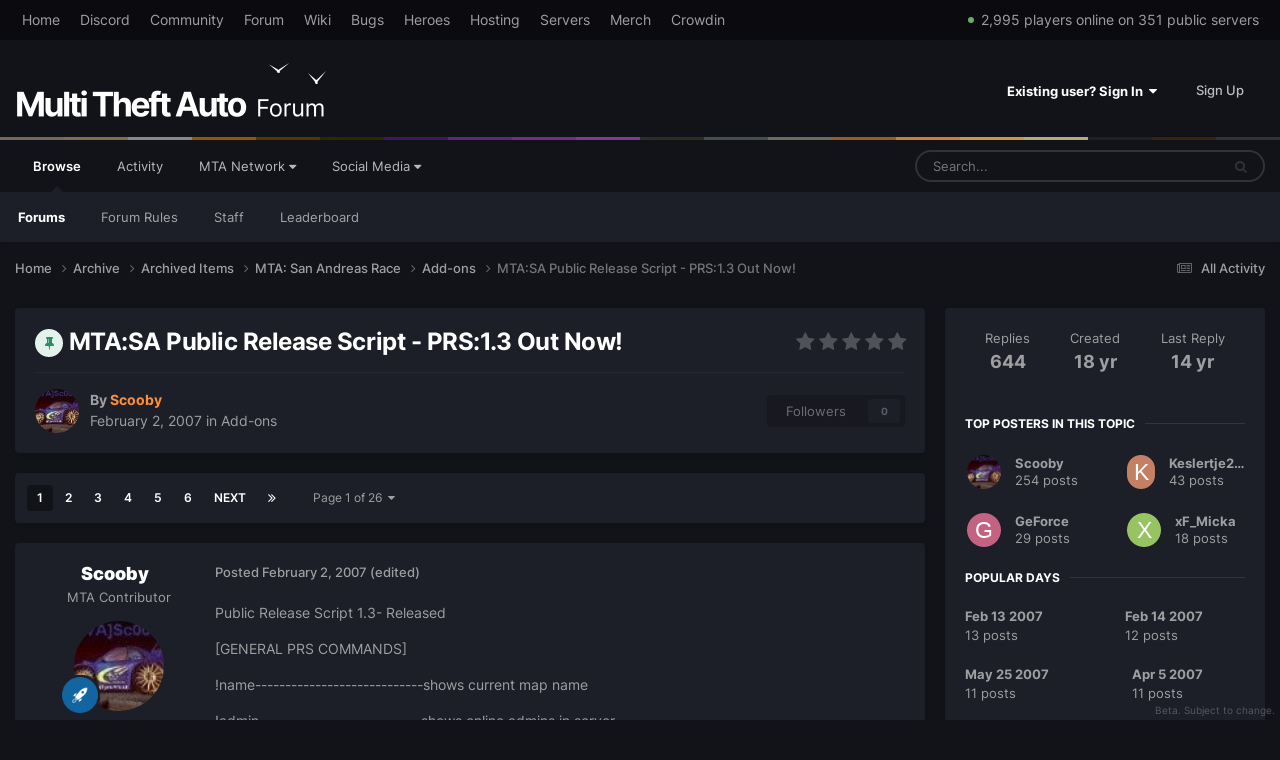

--- FILE ---
content_type: text/html;charset=UTF-8
request_url: https://forum.multitheftauto.com/topic/15373-mtasa-public-release-script-prs13-out-now/
body_size: 24198
content:
<!DOCTYPE html>
<html lang="en-GB" dir="ltr">
	<head>
		<meta charset="utf-8">
        
		<title>MTA:SA Public Release Script - PRS:1.3 Out Now! - Add-ons - Multi Theft Auto: Forums</title>
		
		
		
		

	<meta name="viewport" content="width=device-width, initial-scale=1">


	
	


	<meta name="twitter:card" content="summary" />


	
		<meta name="twitter:site" content="@MTAQA" />
	



	
		
			
				<meta property="og:title" content="MTA:SA Public Release Script - PRS:1.3 Out Now!">
			
		
	

	
		
			
				<meta property="og:type" content="website">
			
		
	

	
		
			
				<meta property="og:url" content="https://forum.multitheftauto.com/topic/15373-mtasa-public-release-script-prs13-out-now/">
			
		
	

	
		
			
				<meta name="description" content="Public Release Script 1.3- Released [GENERAL PRS COMMANDS] !name----------------------------shows current map name !admin---------------------------shows online admins in server !seen -----------------shows when selected player was last seen in server !stat ------------------Shows Selected player...">
			
		
	

	
		
			
				<meta property="og:description" content="Public Release Script 1.3- Released [GENERAL PRS COMMANDS] !name----------------------------shows current map name !admin---------------------------shows online admins in server !seen -----------------shows when selected player was last seen in server !stat ------------------Shows Selected player...">
			
		
	

	
		
			
				<meta property="og:updated_time" content="2011-08-26T02:20:51Z">
			
		
	

	
		
			
				<meta property="og:site_name" content="Multi Theft Auto: Forums">
			
		
	

	
		
			
				<meta property="og:locale" content="en_GB">
			
		
	


	
		<link rel="next" href="https://forum.multitheftauto.com/topic/15373-mtasa-public-release-script-prs13-out-now/page/2/" />
	

	
		<link rel="last" href="https://forum.multitheftauto.com/topic/15373-mtasa-public-release-script-prs13-out-now/page/26/" />
	

	
		<link rel="canonical" href="https://forum.multitheftauto.com/topic/15373-mtasa-public-release-script-prs13-out-now/" />
	





<link rel="manifest" href="https://forum.multitheftauto.com/manifest.webmanifest/">
<meta name="msapplication-config" content="https://forum.multitheftauto.com/browserconfig.xml/">
<meta name="msapplication-starturl" content="/">
<meta name="application-name" content="Multi Theft Auto: Forums">
<meta name="apple-mobile-web-app-title" content="Multi Theft Auto: Forums">

	<meta name="theme-color" content="#121319">






	

	
		
			<link rel="icon" sizes="36x36" href="https://forum.multitheftauto.com/uploads/monthly_2021_10/android-chrome-36x36.png?v=1711304551">
		
	

	
		
			<link rel="icon" sizes="48x48" href="https://forum.multitheftauto.com/uploads/monthly_2021_10/android-chrome-48x48.png?v=1711304551">
		
	

	
		
			<link rel="icon" sizes="72x72" href="https://forum.multitheftauto.com/uploads/monthly_2021_10/android-chrome-72x72.png?v=1711304551">
		
	

	
		
			<link rel="icon" sizes="96x96" href="https://forum.multitheftauto.com/uploads/monthly_2021_10/android-chrome-96x96.png?v=1711304551">
		
	

	
		
			<link rel="icon" sizes="144x144" href="https://forum.multitheftauto.com/uploads/monthly_2021_10/android-chrome-144x144.png?v=1711304551">
		
	

	
		
			<link rel="icon" sizes="192x192" href="https://forum.multitheftauto.com/uploads/monthly_2021_10/android-chrome-192x192.png?v=1711304551">
		
	

	
		
			<link rel="icon" sizes="256x256" href="https://forum.multitheftauto.com/uploads/monthly_2021_10/android-chrome-256x256.png?v=1711304551">
		
	

	
		
			<link rel="icon" sizes="384x384" href="https://forum.multitheftauto.com/uploads/monthly_2021_10/android-chrome-384x384.png?v=1711304551">
		
	

	
		
			<link rel="icon" sizes="512x512" href="https://forum.multitheftauto.com/uploads/monthly_2021_10/android-chrome-512x512.png?v=1711304551">
		
	

	
		
			<meta name="msapplication-square70x70logo" content="https://forum.multitheftauto.com/uploads/monthly_2021_10/msapplication-square70x70logo.png?v=1711304551"/>
		
	

	
		
			<meta name="msapplication-TileImage" content="https://forum.multitheftauto.com/uploads/monthly_2021_10/msapplication-TileImage.png?v=1711304551"/>
		
	

	
		
			<meta name="msapplication-square150x150logo" content="https://forum.multitheftauto.com/uploads/monthly_2021_10/msapplication-square150x150logo.png?v=1711304551"/>
		
	

	
		
			<meta name="msapplication-wide310x150logo" content="https://forum.multitheftauto.com/uploads/monthly_2021_10/msapplication-wide310x150logo.png?v=1711304551"/>
		
	

	
		
			<meta name="msapplication-square310x310logo" content="https://forum.multitheftauto.com/uploads/monthly_2021_10/msapplication-square310x310logo.png?v=1711304551"/>
		
	

	
		
			
				<link rel="apple-touch-icon" href="https://forum.multitheftauto.com/uploads/monthly_2021_10/apple-touch-icon-57x57.png?v=1711304551">
			
		
	

	
		
			
				<link rel="apple-touch-icon" sizes="60x60" href="https://forum.multitheftauto.com/uploads/monthly_2021_10/apple-touch-icon-60x60.png?v=1711304551">
			
		
	

	
		
			
				<link rel="apple-touch-icon" sizes="72x72" href="https://forum.multitheftauto.com/uploads/monthly_2021_10/apple-touch-icon-72x72.png?v=1711304551">
			
		
	

	
		
			
				<link rel="apple-touch-icon" sizes="76x76" href="https://forum.multitheftauto.com/uploads/monthly_2021_10/apple-touch-icon-76x76.png?v=1711304551">
			
		
	

	
		
			
				<link rel="apple-touch-icon" sizes="114x114" href="https://forum.multitheftauto.com/uploads/monthly_2021_10/apple-touch-icon-114x114.png?v=1711304551">
			
		
	

	
		
			
				<link rel="apple-touch-icon" sizes="120x120" href="https://forum.multitheftauto.com/uploads/monthly_2021_10/apple-touch-icon-120x120.png?v=1711304551">
			
		
	

	
		
			
				<link rel="apple-touch-icon" sizes="144x144" href="https://forum.multitheftauto.com/uploads/monthly_2021_10/apple-touch-icon-144x144.png?v=1711304551">
			
		
	

	
		
			
				<link rel="apple-touch-icon" sizes="152x152" href="https://forum.multitheftauto.com/uploads/monthly_2021_10/apple-touch-icon-152x152.png?v=1711304551">
			
		
	

	
		
			
				<link rel="apple-touch-icon" sizes="180x180" href="https://forum.multitheftauto.com/uploads/monthly_2021_10/apple-touch-icon-180x180.png?v=1711304551">
			
		
	





<link rel="preload" href="//forum.multitheftauto.com/applications/core/interface/font/fontawesome-webfont.woff2?v=4.7.0" as="font" crossorigin="anonymous">
		




	<link rel='stylesheet' href='https://forum.multitheftauto.com/uploads/css_built_22/341e4a57816af3ba440d891ca87450ff_framework.css?v=e469f5c3471768162085' media='all'>

	<link rel='stylesheet' href='https://forum.multitheftauto.com/uploads/css_built_22/05e81b71abe4f22d6eb8d1a929494829_responsive.css?v=e469f5c3471768162085' media='all'>

	<link rel='stylesheet' href='https://forum.multitheftauto.com/uploads/css_built_22/20446cf2d164adcc029377cb04d43d17_flags.css?v=e469f5c3471768162085' media='all'>

	<link rel='stylesheet' href='https://forum.multitheftauto.com/uploads/css_built_22/90eb5adf50a8c640f633d47fd7eb1778_core.css?v=e469f5c3471768162085' media='all'>

	<link rel='stylesheet' href='https://forum.multitheftauto.com/uploads/css_built_22/5a0da001ccc2200dc5625c3f3934497d_core_responsive.css?v=e469f5c3471768162085' media='all'>

	<link rel='stylesheet' href='https://forum.multitheftauto.com/uploads/css_built_22/62e269ced0fdab7e30e026f1d30ae516_forums.css?v=e469f5c3471768162085' media='all'>

	<link rel='stylesheet' href='https://forum.multitheftauto.com/uploads/css_built_22/76e62c573090645fb99a15a363d8620e_forums_responsive.css?v=e469f5c3471768162085' media='all'>

	<link rel='stylesheet' href='https://forum.multitheftauto.com/uploads/css_built_22/ebdea0c6a7dab6d37900b9190d3ac77b_topics.css?v=e469f5c3471768162085' media='all'>





<link rel='stylesheet' href='https://forum.multitheftauto.com/uploads/css_built_22/258adbb6e4f3e83cd3b355f84e3fa002_custom.css?v=e469f5c3471768162085' media='all'>




		
		

	
	<link rel='shortcut icon' href='https://forum.multitheftauto.com/uploads/monthly_2016_09/favicon.ico.496d8d1cc696295f808f9f1153f0a1e0.ico' type="image/x-icon">

	</head>
	<body class='ipsApp ipsApp_front ipsJS_none ipsClearfix' data-controller='core.front.core.app' data-message="" data-pageApp='forums' data-pageLocation='front' data-pageModule='forums' data-pageController='topic' data-pageID='15373'  >
		
        

        

		<a href='#ipsLayout_mainArea' class='ipsHide' title='Go to main content on this page' accesskey='m'>Jump to content</a>
		





		<div id='ipsLayout_header' class='ipsClearfix'>
			<header>
				
<div id="mta_globalTopNavigation">
  <div id="mta_globalTopNavigationLinks" class="ipsLayout_container">
    <a href="https://multitheftauto.com">Home</a>
    <a href="https://discord.com/invite/mtasa" rel="noopener" target="_blank">Discord</a>
    <a href="https://community.multitheftauto.com">Community</a>
    <a href="/">Forum</a>
    <a href="https://wiki.multitheftauto.com/wiki/Main_Page">Wiki</a>
    <a href="https://github.com/multitheftauto/mtasa-blue/issues" rel="noopener" target="_blank">Bugs</a>
    <a href="https://multitheftauto.com/donate/">Heroes</a>
    <a href="https://multitheftauto.com/hosters/">Hosting</a>
    <a href="https://community.multitheftauto.com/index.php?p=servers">Servers</a>
    <a href="https://streamlabs.com/mtaqa/merch">Merch</a>
    <a href="https://multitheftauto.crowdin.com/multitheftauto">Crowdin</a>
    <span id="mta_onlinePlayers"></span>
  </div>
  <script>
    (function () {
      var onlinePlayersEl = document.getElementById('mta_onlinePlayers');

      function updateOnlinePlayers() {
        if (!onlinePlayersEl) return;

        fetch('https://multitheftauto.com/count/')
          .then(function (r) {
            if (!r.ok) throw new Error();
            return r.text();
          })
          .then(function (r) {
            if (!onlinePlayersEl) return;
            if (!r) throw new Error();

            var info = r.split(',', 2);
            if (!info || !info[0] || !info[1]) throw new Error();

            function updateStats() {
              onlinePlayersEl.innerText = new Intl.NumberFormat('en-US').format(info[0]) + ' players online on ' + new Intl.NumberFormat('en-US').format(info[1]) + ' public servers';
              $(onlinePlayersEl).stop(true).fadeIn(500);
            }

            if (!onlinePlayersEl.innerText) {
              $(onlinePlayersEl).hide();
              updateStats();
              return;
            }

            $(onlinePlayersEl).stop(true).fadeOut(500);
            setTimeout(updateStats, 500);
          })
          .catch(function () {
            setTimeout(updateOnlinePlayers, 10000);
          });
      }

      window.addEventListener('load', updateOnlinePlayers);
      setInterval(updateOnlinePlayers, 300000);
    })();
  </script>
</div>

				<div class='ipsLayout_container'>
					


<a href='https://forum.multitheftauto.com/' id='elLogo' accesskey='1'><img src="https://forum.multitheftauto.com/uploads/monthly_2021_09/logo-v2.png.f8c8fa62527075983bc8c7b93a3229aa.png" alt='Multi Theft Auto: Forums'></a>

					
						

	<ul id="elUserNav" class="ipsList_inline cSignedOut ipsResponsive_showDesktop">
		
        
		
        
        
            
            <li id="elSignInLink">
                <a href="https://forum.multitheftauto.com/login/" data-ipsmenu-closeonclick="false" data-ipsmenu id="elUserSignIn">
                    Existing user? Sign In  <i class="fa fa-caret-down"></i>
                </a>
                
<div id='elUserSignIn_menu' class='ipsMenu ipsMenu_auto ipsHide'>
	<form accept-charset='utf-8' method='post' action='https://forum.multitheftauto.com/login/'>
		<input type="hidden" name="csrfKey" value="234cf40bd60c89699bdf7f41226959a6">
		<input type="hidden" name="ref" value="aHR0cHM6Ly9mb3J1bS5tdWx0aXRoZWZ0YXV0by5jb20vdG9waWMvMTUzNzMtbXRhc2EtcHVibGljLXJlbGVhc2Utc2NyaXB0LXByczEzLW91dC1ub3cv">
		<div data-role="loginForm">
			
			
			
				
<div class="ipsPad ipsForm ipsForm_vertical">
	<h4 class="ipsType_sectionHead">Sign In</h4>
	<br><br>
	<ul class='ipsList_reset'>
		<li class="ipsFieldRow ipsFieldRow_noLabel ipsFieldRow_fullWidth">
			
			
				<input type="text" placeholder="Display Name or Email Address" name="auth" autocomplete="email">
			
		</li>
		<li class="ipsFieldRow ipsFieldRow_noLabel ipsFieldRow_fullWidth">
			<input type="password" placeholder="Password" name="password" autocomplete="current-password">
		</li>
		<li class="ipsFieldRow ipsFieldRow_checkbox ipsClearfix">
			<span class="ipsCustomInput">
				<input type="checkbox" name="remember_me" id="remember_me_checkbox" value="1" checked aria-checked="true">
				<span></span>
			</span>
			<div class="ipsFieldRow_content">
				<label class="ipsFieldRow_label" for="remember_me_checkbox">Remember me</label>
				<span class="ipsFieldRow_desc">Not recommended on shared computers</span>
			</div>
		</li>
		<li class="ipsFieldRow ipsFieldRow_fullWidth">
			<button type="submit" name="_processLogin" value="usernamepassword" class="ipsButton ipsButton_primary ipsButton_small" id="elSignIn_submit">Sign In</button>
			
				<p class="ipsType_right ipsType_small">
					
						<a href='https://forum.multitheftauto.com/lostpassword/' >
					
					Forgot your password?</a>
				</p>
			
		</li>
	</ul>
</div>
			
		</div>
	</form>
</div>
            </li>
            
        
		
			<li>
				
					<a href="https://forum.multitheftauto.com/register/" data-ipsdialog data-ipsdialog-size="narrow" data-ipsdialog-title="Sign Up"  id="elRegisterButton" class="ipsButton ipsButton_normal ipsButton_primary">Sign Up</a>
				
			</li>
		
	</ul>

						
<ul class='ipsMobileHamburger ipsList_reset ipsResponsive_hideDesktop'>
	<li data-ipsDrawer data-ipsDrawer-drawerElem='#elMobileDrawer'>
		<a href='#'>
			
			
				
			
			
			
			<i class='fa fa-navicon'></i>
		</a>
	</li>
</ul>
					
				</div>
			</header>
			

	<nav data-controller='core.front.core.navBar' class=' ipsResponsive_showDesktop'>
		<div class='ipsNavBar_primary ipsLayout_container '>
			<ul data-role="primaryNavBar" class='ipsClearfix'>
				


	
		
		
			
		
		<li class='ipsNavBar_active' data-active id='elNavSecondary_1' data-role="navBarItem" data-navApp="core" data-navExt="CustomItem">
			
			
				<a href="https://forum.multitheftauto.com"  data-navItem-id="1" data-navDefault>
					Browse<span class='ipsNavBar_active__identifier'></span>
				</a>
			
			
				<ul class='ipsNavBar_secondary ' data-role='secondaryNavBar'>
					


	
		
		
			
		
		<li class='ipsNavBar_active' data-active id='elNavSecondary_10' data-role="navBarItem" data-navApp="forums" data-navExt="Forums">
			
			
				<a href="https://forum.multitheftauto.com"  data-navItem-id="10" data-navDefault>
					Forums<span class='ipsNavBar_active__identifier'></span>
				</a>
			
			
		</li>
	
	

	
		
		
		<li  id='elNavSecondary_15' data-role="navBarItem" data-navApp="core" data-navExt="CustomItem">
			
			
				<a href="https://forum.multitheftauto.com/topic/12275-forum-rules/" target='_blank' rel="noopener" data-navItem-id="15" >
					Forum Rules<span class='ipsNavBar_active__identifier'></span>
				</a>
			
			
		</li>
	
	

	
		
		
		<li  id='elNavSecondary_12' data-role="navBarItem" data-navApp="core" data-navExt="StaffDirectory">
			
			
				<a href="https://forum.multitheftauto.com/staff/"  data-navItem-id="12" >
					Staff<span class='ipsNavBar_active__identifier'></span>
				</a>
			
			
		</li>
	
	

	
		
		
		<li  id='elNavSecondary_13' data-role="navBarItem" data-navApp="core" data-navExt="OnlineUsers">
			
			
				<a href="https://forum.multitheftauto.com/online/"  data-navItem-id="13" >
					Online Users<span class='ipsNavBar_active__identifier'></span>
				</a>
			
			
		</li>
	
	

	
		
		
		<li  id='elNavSecondary_14' data-role="navBarItem" data-navApp="core" data-navExt="Leaderboard">
			
			
				<a href="https://forum.multitheftauto.com/leaderboard/"  data-navItem-id="14" >
					Leaderboard<span class='ipsNavBar_active__identifier'></span>
				</a>
			
			
		</li>
	
	

					<li class='ipsHide' id='elNavigationMore_1' data-role='navMore'>
						<a href='#' data-ipsMenu data-ipsMenu-appendTo='#elNavigationMore_1' id='elNavigationMore_1_dropdown'>More <i class='fa fa-caret-down'></i></a>
						<ul class='ipsHide ipsMenu ipsMenu_auto' id='elNavigationMore_1_dropdown_menu' data-role='moreDropdown'></ul>
					</li>
				</ul>
			
		</li>
	
	

	
		
		
		<li  id='elNavSecondary_2' data-role="navBarItem" data-navApp="core" data-navExt="CustomItem">
			
			
				<a href="https://forum.multitheftauto.com/discover/"  data-navItem-id="2" >
					Activity<span class='ipsNavBar_active__identifier'></span>
				</a>
			
			
				<ul class='ipsNavBar_secondary ipsHide' data-role='secondaryNavBar'>
					


	
		
		
		<li  id='elNavSecondary_4' data-role="navBarItem" data-navApp="core" data-navExt="AllActivity">
			
			
				<a href="https://forum.multitheftauto.com/discover/"  data-navItem-id="4" >
					All Activity<span class='ipsNavBar_active__identifier'></span>
				</a>
			
			
		</li>
	
	

	
	

	
	

	
	

	
		
		
		<li  id='elNavSecondary_8' data-role="navBarItem" data-navApp="core" data-navExt="Search">
			
			
				<a href="https://forum.multitheftauto.com/search/"  data-navItem-id="8" >
					Search<span class='ipsNavBar_active__identifier'></span>
				</a>
			
			
		</li>
	
	

					<li class='ipsHide' id='elNavigationMore_2' data-role='navMore'>
						<a href='#' data-ipsMenu data-ipsMenu-appendTo='#elNavigationMore_2' id='elNavigationMore_2_dropdown'>More <i class='fa fa-caret-down'></i></a>
						<ul class='ipsHide ipsMenu ipsMenu_auto' id='elNavigationMore_2_dropdown_menu' data-role='moreDropdown'></ul>
					</li>
				</ul>
			
		</li>
	
	

	
		
		
		<li  id='elNavSecondary_16' data-role="navBarItem" data-navApp="core" data-navExt="Menu">
			
			
				<a href="#" id="elNavigation_16" data-ipsMenu data-ipsMenu-appendTo='#elNavSecondary_16' data-ipsMenu-activeClass='ipsNavActive_menu' data-navItem-id="16" >
					MTA Network <i class="fa fa-caret-down"></i><span class='ipsNavBar_active__identifier'></span>
				</a>
				<ul id="elNavigation_16_menu" class="ipsMenu ipsMenu_auto ipsHide">
					

	
		
			<li class='ipsMenu_item' >
				<a href='https://discord.com/invite/mtasa' target='_blank' rel="noopener">
					Discord
				</a>
			</li>
		
	

	
		
			<li class='ipsMenu_item' >
				<a href='https://community.multitheftauto.com' target='_blank' rel="noopener">
					Community
				</a>
			</li>
		
	

	
		
			<li class='ipsMenu_item' >
				<a href='https://wiki.multitheftauto.com/wiki/Main_Page' target='_blank' rel="noopener">
					Wiki
				</a>
			</li>
		
	

	
		
			<li class='ipsMenu_item' >
				<a href='https://github.com/multitheftauto/mtasa-blue/issues' target='_blank' rel="noopener">
					Bugs
				</a>
			</li>
		
	

	
		
			<li class='ipsMenu_item' >
				<a href='https://multitheftauto.com/donate/' target='_blank' rel="noopener">
					Heroes
				</a>
			</li>
		
	

	
		
			<li class='ipsMenu_item' >
				<a href='https://multitheftauto.com/hosters/' target='_blank' rel="noopener">
					Hosting
				</a>
			</li>
		
	

	
		
			<li class='ipsMenu_item' >
				<a href='https://community.multitheftauto.com/index.php?p=servers' target='_blank' rel="noopener">
					Servers
				</a>
			</li>
		
	

	
		
			<li class='ipsMenu_item' >
				<a href='https://streamlabs.com/mtaqa/merch' target='_blank' rel="noopener">
					Merch
				</a>
			</li>
		
	

	
		
			<li class='ipsMenu_item' >
				<a href='https://multitheftauto.crowdin.com/multitheftauto' target='_blank' rel="noopener">
					Crowdin
				</a>
			</li>
		
	

				</ul>
			
			
				<ul class='ipsNavBar_secondary ipsHide' data-role='secondaryNavBar'>
					


	
		
		
		<li  id='elNavSecondary_18' data-role="navBarItem" data-navApp="core" data-navExt="CustomItem">
			
			
				<a href="https://discord.com/invite/mtasa" target='_blank' rel="noopener" data-navItem-id="18" >
					Discord<span class='ipsNavBar_active__identifier'></span>
				</a>
			
			
		</li>
	
	

	
		
		
		<li  id='elNavSecondary_19' data-role="navBarItem" data-navApp="core" data-navExt="CustomItem">
			
			
				<a href="https://community.multitheftauto.com" target='_blank' rel="noopener" data-navItem-id="19" >
					Community<span class='ipsNavBar_active__identifier'></span>
				</a>
			
			
		</li>
	
	

	
		
		
		<li  id='elNavSecondary_20' data-role="navBarItem" data-navApp="core" data-navExt="CustomItem">
			
			
				<a href="https://wiki.multitheftauto.com/wiki/Main_Page" target='_blank' rel="noopener" data-navItem-id="20" >
					Wiki<span class='ipsNavBar_active__identifier'></span>
				</a>
			
			
		</li>
	
	

	
		
		
		<li  id='elNavSecondary_42' data-role="navBarItem" data-navApp="core" data-navExt="CustomItem">
			
			
				<a href="https://github.com/multitheftauto/mtasa-blue/issues" target='_blank' rel="noopener" data-navItem-id="42" >
					Bugs<span class='ipsNavBar_active__identifier'></span>
				</a>
			
			
		</li>
	
	

	
		
		
		<li  id='elNavSecondary_22' data-role="navBarItem" data-navApp="core" data-navExt="CustomItem">
			
			
				<a href="https://multitheftauto.com/donate/" target='_blank' rel="noopener" data-navItem-id="22" >
					Heroes<span class='ipsNavBar_active__identifier'></span>
				</a>
			
			
		</li>
	
	

	
		
		
		<li  id='elNavSecondary_43' data-role="navBarItem" data-navApp="core" data-navExt="CustomItem">
			
			
				<a href="https://multitheftauto.com/hosters/" target='_blank' rel="noopener" data-navItem-id="43" >
					Hosting<span class='ipsNavBar_active__identifier'></span>
				</a>
			
			
		</li>
	
	

	
		
		
		<li  id='elNavSecondary_44' data-role="navBarItem" data-navApp="core" data-navExt="CustomItem">
			
			
				<a href="https://community.multitheftauto.com/index.php?p=servers" target='_blank' rel="noopener" data-navItem-id="44" >
					Servers<span class='ipsNavBar_active__identifier'></span>
				</a>
			
			
		</li>
	
	

	
		
		
		<li  id='elNavSecondary_24' data-role="navBarItem" data-navApp="core" data-navExt="CustomItem">
			
			
				<a href="https://streamlabs.com/mtaqa/merch" target='_blank' rel="noopener" data-navItem-id="24" >
					Merch<span class='ipsNavBar_active__identifier'></span>
				</a>
			
			
		</li>
	
	

	
		
		
		<li  id='elNavSecondary_54' data-role="navBarItem" data-navApp="core" data-navExt="CustomItem">
			
			
				<a href="https://multitheftauto.crowdin.com/multitheftauto" target='_blank' rel="noopener" data-navItem-id="54" >
					Crowdin<span class='ipsNavBar_active__identifier'></span>
				</a>
			
			
		</li>
	
	

					<li class='ipsHide' id='elNavigationMore_16' data-role='navMore'>
						<a href='#' data-ipsMenu data-ipsMenu-appendTo='#elNavigationMore_16' id='elNavigationMore_16_dropdown'>More <i class='fa fa-caret-down'></i></a>
						<ul class='ipsHide ipsMenu ipsMenu_auto' id='elNavigationMore_16_dropdown_menu' data-role='moreDropdown'></ul>
					</li>
				</ul>
			
		</li>
	
	

	
		
		
		<li  id='elNavSecondary_17' data-role="navBarItem" data-navApp="core" data-navExt="Menu">
			
			
				<a href="#" id="elNavigation_17" data-ipsMenu data-ipsMenu-appendTo='#elNavSecondary_17' data-ipsMenu-activeClass='ipsNavActive_menu' data-navItem-id="17" >
					Social Media <i class="fa fa-caret-down"></i><span class='ipsNavBar_active__identifier'></span>
				</a>
				<ul id="elNavigation_17_menu" class="ipsMenu ipsMenu_auto ipsHide">
					

	
		
			<li class='ipsMenu_item' >
				<a href='https://discord.com/invite/mtasa' target='_blank' rel="noopener">
					Discord
				</a>
			</li>
		
	

	
		
			<li class='ipsMenu_item' >
				<a href='https://www.twitch.tv/mtaqa' target='_blank' rel="noopener">
					Twitch
				</a>
			</li>
		
	

	
		
			<li class='ipsMenu_item' >
				<a href='https://twitter.com/mtaqa' target='_blank' rel="noopener">
					Twitter
				</a>
			</li>
		
	

	
		
			<li class='ipsMenu_item' >
				<a href='https://www.youtube.com/user/MTAQA' target='_blank' rel="noopener">
					YouTube
				</a>
			</li>
		
	

	
		
			<li class='ipsMenu_item' >
				<a href='https://github.com/multitheftauto' target='_blank' rel="noopener">
					GitHub
				</a>
			</li>
		
	

	
		
			<li class='ipsMenu_item' >
				<a href='https://www.facebook.com/multitheftauto' target='_blank' rel="noopener">
					Facebook
				</a>
			</li>
		
	

	
		
			<li class='ipsMenu_item' >
				<a href='https://www.reddit.com/r/MultiTheftAuto/' target='_blank' rel="noopener">
					Reddit
				</a>
			</li>
		
	

	
		
			<li class='ipsMenu_item' >
				<a href='https://www.linkedin.com/company/multitheftauto' target='_blank' rel="noopener">
					LinkedIn
				</a>
			</li>
		
	

				</ul>
			
			
				<ul class='ipsNavBar_secondary ipsHide' data-role='secondaryNavBar'>
					


	
		
		
		<li  id='elNavSecondary_26' data-role="navBarItem" data-navApp="core" data-navExt="CustomItem">
			
			
				<a href="https://discord.com/invite/mtasa" target='_blank' rel="noopener" data-navItem-id="26" >
					Discord<span class='ipsNavBar_active__identifier'></span>
				</a>
			
			
		</li>
	
	

	
		
		
		<li  id='elNavSecondary_27' data-role="navBarItem" data-navApp="core" data-navExt="CustomItem">
			
			
				<a href="https://www.twitch.tv/mtaqa" target='_blank' rel="noopener" data-navItem-id="27" >
					Twitch<span class='ipsNavBar_active__identifier'></span>
				</a>
			
			
		</li>
	
	

	
		
		
		<li  id='elNavSecondary_28' data-role="navBarItem" data-navApp="core" data-navExt="CustomItem">
			
			
				<a href="https://twitter.com/mtaqa" target='_blank' rel="noopener" data-navItem-id="28" >
					Twitter<span class='ipsNavBar_active__identifier'></span>
				</a>
			
			
		</li>
	
	

	
		
		
		<li  id='elNavSecondary_29' data-role="navBarItem" data-navApp="core" data-navExt="CustomItem">
			
			
				<a href="https://www.youtube.com/user/MTAQA" target='_blank' rel="noopener" data-navItem-id="29" >
					YouTube<span class='ipsNavBar_active__identifier'></span>
				</a>
			
			
		</li>
	
	

	
		
		
		<li  id='elNavSecondary_30' data-role="navBarItem" data-navApp="core" data-navExt="CustomItem">
			
			
				<a href="https://github.com/multitheftauto" target='_blank' rel="noopener" data-navItem-id="30" >
					GitHub<span class='ipsNavBar_active__identifier'></span>
				</a>
			
			
		</li>
	
	

	
		
		
		<li  id='elNavSecondary_31' data-role="navBarItem" data-navApp="core" data-navExt="CustomItem">
			
			
				<a href="https://www.facebook.com/multitheftauto" target='_blank' rel="noopener" data-navItem-id="31" >
					Facebook<span class='ipsNavBar_active__identifier'></span>
				</a>
			
			
		</li>
	
	

	
		
		
		<li  id='elNavSecondary_32' data-role="navBarItem" data-navApp="core" data-navExt="CustomItem">
			
			
				<a href="https://www.reddit.com/r/MultiTheftAuto/" target='_blank' rel="noopener" data-navItem-id="32" >
					Reddit<span class='ipsNavBar_active__identifier'></span>
				</a>
			
			
		</li>
	
	

	
		
		
		<li  id='elNavSecondary_33' data-role="navBarItem" data-navApp="core" data-navExt="CustomItem">
			
			
				<a href="https://www.linkedin.com/company/multitheftauto" target='_blank' rel="noopener" data-navItem-id="33" >
					LinkedIn<span class='ipsNavBar_active__identifier'></span>
				</a>
			
			
		</li>
	
	

					<li class='ipsHide' id='elNavigationMore_17' data-role='navMore'>
						<a href='#' data-ipsMenu data-ipsMenu-appendTo='#elNavigationMore_17' id='elNavigationMore_17_dropdown'>More <i class='fa fa-caret-down'></i></a>
						<ul class='ipsHide ipsMenu ipsMenu_auto' id='elNavigationMore_17_dropdown_menu' data-role='moreDropdown'></ul>
					</li>
				</ul>
			
		</li>
	
	

				<li class='ipsHide' id='elNavigationMore' data-role='navMore'>
					<a href='#' data-ipsMenu data-ipsMenu-appendTo='#elNavigationMore' id='elNavigationMore_dropdown'>More</a>
					<ul class='ipsNavBar_secondary ipsHide' data-role='secondaryNavBar'>
						<li class='ipsHide' id='elNavigationMore_more' data-role='navMore'>
							<a href='#' data-ipsMenu data-ipsMenu-appendTo='#elNavigationMore_more' id='elNavigationMore_more_dropdown'>More <i class='fa fa-caret-down'></i></a>
							<ul class='ipsHide ipsMenu ipsMenu_auto' id='elNavigationMore_more_dropdown_menu' data-role='moreDropdown'></ul>
						</li>
					</ul>
				</li>
			</ul>
			

	<div id="elSearchWrapper">
		<div id='elSearch' data-controller="core.front.core.quickSearch">
			<form accept-charset='utf-8' action='//forum.multitheftauto.com/search/?do=quicksearch' method='post'>
                <input type='search' id='elSearchField' placeholder='Search...' name='q' autocomplete='off' aria-label='Search'>
                <details class='cSearchFilter'>
                    <summary class='cSearchFilter__text'></summary>
                    <ul class='cSearchFilter__menu'>
                        
                        <li><label><input type="radio" name="type" value="all" ><span class='cSearchFilter__menuText'>Everywhere</span></label></li>
                        
                            
                                <li><label><input type="radio" name="type" value='contextual_{&quot;type&quot;:&quot;forums_topic&quot;,&quot;nodes&quot;:20}' checked><span class='cSearchFilter__menuText'>This Forum</span></label></li>
                            
                                <li><label><input type="radio" name="type" value='contextual_{&quot;type&quot;:&quot;forums_topic&quot;,&quot;item&quot;:15373}' checked><span class='cSearchFilter__menuText'>This Topic</span></label></li>
                            
                        
                        
                            <li><label><input type="radio" name="type" value="core_statuses_status"><span class='cSearchFilter__menuText'>Status Updates</span></label></li>
                        
                            <li><label><input type="radio" name="type" value="forums_topic"><span class='cSearchFilter__menuText'>Topics</span></label></li>
                        
                            <li><label><input type="radio" name="type" value="core_members"><span class='cSearchFilter__menuText'>Members</span></label></li>
                        
                    </ul>
                </details>
				<button class='cSearchSubmit' type="submit" aria-label='Search'><i class="fa fa-search"></i></button>
			</form>
		</div>
	</div>

		</div>
	</nav>

			
<ul id='elMobileNav' class='ipsResponsive_hideDesktop' data-controller='core.front.core.mobileNav'>
	
		
			
			
				
				
			
				
				
			
				
				
			
				
					<li id='elMobileBreadcrumb'>
						<a href='https://forum.multitheftauto.com/forum/20-add-ons/'>
							<span>Add-ons</span>
						</a>
					</li>
				
				
			
				
				
			
		
	
	
	
	<li >
		<a data-action="defaultStream" href='https://forum.multitheftauto.com/discover/'><i class="fa fa-newspaper-o" aria-hidden="true"></i></a>
	</li>

	

	
		<li class='ipsJS_show'>
			<a href='https://forum.multitheftauto.com/search/'><i class='fa fa-search'></i></a>
		</li>
	
</ul>
		</div>
		<main id='ipsLayout_body' class='ipsLayout_container'>
			<div id='ipsLayout_contentArea'>
				<div id='ipsLayout_contentWrapper'>
					
<nav class='ipsBreadcrumb ipsBreadcrumb_top ipsFaded_withHover'>
	

	<ul class='ipsList_inline ipsPos_right'>
		
		<li >
			<a data-action="defaultStream" class='ipsType_light '  href='https://forum.multitheftauto.com/discover/'><i class="fa fa-newspaper-o" aria-hidden="true"></i> <span>All Activity</span></a>
		</li>
		
	</ul>

	<ul data-role="breadcrumbList">
		<li>
			<a title="Home" href='https://forum.multitheftauto.com/'>
				<span>Home <i class='fa fa-angle-right'></i></span>
			</a>
		</li>
		
		
			<li>
				
					<a href='https://forum.multitheftauto.com/forum/60-archive/'>
						<span>Archive <i class='fa fa-angle-right' aria-hidden="true"></i></span>
					</a>
				
			</li>
		
			<li>
				
					<a href='https://forum.multitheftauto.com/forum/61-archived-items/'>
						<span>Archived Items <i class='fa fa-angle-right' aria-hidden="true"></i></span>
					</a>
				
			</li>
		
			<li>
				
					<a href='https://forum.multitheftauto.com/forum/51-mta-san-andreas-race/'>
						<span>MTA: San Andreas Race <i class='fa fa-angle-right' aria-hidden="true"></i></span>
					</a>
				
			</li>
		
			<li>
				
					<a href='https://forum.multitheftauto.com/forum/20-add-ons/'>
						<span>Add-ons <i class='fa fa-angle-right' aria-hidden="true"></i></span>
					</a>
				
			</li>
		
			<li>
				
					MTA:SA Public Release Script - PRS:1.3 Out Now!
				
			</li>
		
	</ul>
</nav>
					
					<div id='ipsLayout_mainArea'>
						
						
						
						

	




						



<div class='ipsPageHeader ipsResponsive_pull ipsBox ipsPadding sm:ipsPadding:half ipsMargin_bottom'>
		
	
	<div class='ipsFlex ipsFlex-ai:center ipsFlex-fw:wrap ipsGap:4'>
		<div class='ipsFlex-flex:11'>
			<h1 class='ipsType_pageTitle ipsContained_container'>
				
                    
                    
					
						<span><span class="ipsBadge ipsBadge_icon ipsBadge_positive" data-ipsTooltip title='Pinned'><i class='fa fa-thumb-tack'></i></span></span>
					
					
				

				
				
					<span class='ipsType_break ipsContained'>
						<span>MTA:SA Public Release Script - PRS:1.3 Out Now!</span>
					</span>
				
			</h1>
			
			
		</div>
		
			<div class='ipsFlex-flex:00 ipsType_light'>
				
				
<div  class='ipsClearfix ipsRating  ipsRating_veryLarge'>
	
	<ul class='ipsRating_collective'>
		
			
				<li class='ipsRating_off'>
					<i class='fa fa-star'></i>
				</li>
			
		
			
				<li class='ipsRating_off'>
					<i class='fa fa-star'></i>
				</li>
			
		
			
				<li class='ipsRating_off'>
					<i class='fa fa-star'></i>
				</li>
			
		
			
				<li class='ipsRating_off'>
					<i class='fa fa-star'></i>
				</li>
			
		
			
				<li class='ipsRating_off'>
					<i class='fa fa-star'></i>
				</li>
			
		
	</ul>
</div>
			</div>
		
	</div>
	<hr class='ipsHr'>
	<div class='ipsPageHeader__meta ipsFlex ipsFlex-jc:between ipsFlex-ai:center ipsFlex-fw:wrap ipsGap:3'>
		<div class='ipsFlex-flex:11'>
			<div class='ipsPhotoPanel ipsPhotoPanel_mini ipsPhotoPanel_notPhone ipsClearfix'>
				


	<a href="https://forum.multitheftauto.com/profile/799-scooby/" rel="nofollow" data-ipsHover data-ipsHover-width="370" data-ipsHover-target="https://forum.multitheftauto.com/profile/799-scooby/?do=hovercard" class="ipsUserPhoto ipsUserPhoto_mini" title="Go to Scooby's profile">
		<img src='https://forum.multitheftauto.com/uploads/monthly_2016_09/984afa88a4a9add7eb29755bebc2f8a7_8418.thumb.jpg.e633f57020ffce36fec66a1688956e94.jpg' alt='Scooby' loading="lazy">
	</a>

				<div>
					<p class='ipsType_reset ipsType_blendLinks'>
						<span class='ipsType_normal'>
						
							<strong>By 


<a href='https://forum.multitheftauto.com/profile/799-scooby/' rel="nofollow" data-ipsHover data-ipsHover-width='370' data-ipsHover-target='https://forum.multitheftauto.com/profile/799-scooby/?do=hovercard&amp;referrer=https%253A%252F%252Fforum.multitheftauto.com%252Ftopic%252F15373-mtasa-public-release-script-prs13-out-now%252F' title="Go to Scooby's profile" class="ipsType_break"><span style='color:#ff8e38'>Scooby</span></a></strong><br />
							<span class='ipsType_light'><time datetime='2007-02-02T15:32:39Z' title='02/02/07 15:32' data-short='18 yr'>February 2, 2007</time> in <a href="https://forum.multitheftauto.com/forum/20-add-ons/">Add-ons</a></span>
						
						</span>
					</p>
				</div>
			</div>
		</div>
		
			<div class='ipsFlex-flex:01 ipsResponsive_hidePhone'>
				<div class='ipsShareLinks'>
					
						


					
                    

					



					

<div data-followApp='forums' data-followArea='topic' data-followID='15373' data-controller='core.front.core.followButton'>
	

	<a href='https://forum.multitheftauto.com/login/' rel="nofollow" class="ipsFollow ipsPos_middle ipsButton ipsButton_light ipsButton_verySmall ipsButton_disabled" data-role="followButton" data-ipsTooltip title='Sign in to follow this'>
		<span>Followers</span>
		<span class='ipsCommentCount'>0</span>
	</a>

</div>
				</div>
			</div>
					
	</div>
	
	
</div>








<div class='ipsClearfix'>
	<ul class="ipsToolList ipsToolList_horizontal ipsClearfix ipsSpacer_both ipsResponsive_hidePhone">
		
		
		
	</ul>
</div>

<div id='comments' data-controller='core.front.core.commentFeed,forums.front.topic.view, core.front.core.ignoredComments' data-autoPoll data-baseURL='https://forum.multitheftauto.com/topic/15373-mtasa-public-release-script-prs13-out-now/'  data-feedID='topic-15373' class='cTopic ipsClear ipsSpacer_top'>
	
			

				<div class="ipsBox ipsResponsive_pull ipsPadding:half ipsClearfix ipsClear ipsMargin_bottom">
					
					
						


	
	<ul class='ipsPagination' id='elPagination_4a3db8749505494cafd2a465d191ea89_1500141037' data-ipsPagination-seoPagination='true' data-pages='26' data-ipsPagination  data-ipsPagination-pages="26" data-ipsPagination-perPage='25'>
		
			
				<li class='ipsPagination_first ipsPagination_inactive'><a href='https://forum.multitheftauto.com/topic/15373-mtasa-public-release-script-prs13-out-now/#comments' rel="first" data-page='1' data-ipsTooltip title='First page'><i class='fa fa-angle-double-left'></i></a></li>
				<li class='ipsPagination_prev ipsPagination_inactive'><a href='https://forum.multitheftauto.com/topic/15373-mtasa-public-release-script-prs13-out-now/#comments' rel="prev" data-page='0' data-ipsTooltip title='Previous page'>Prev</a></li>
			
			<li class='ipsPagination_page ipsPagination_active'><a href='https://forum.multitheftauto.com/topic/15373-mtasa-public-release-script-prs13-out-now/#comments' data-page='1'>1</a></li>
			
				
					<li class='ipsPagination_page'><a href='https://forum.multitheftauto.com/topic/15373-mtasa-public-release-script-prs13-out-now/page/2/#comments' data-page='2'>2</a></li>
				
					<li class='ipsPagination_page'><a href='https://forum.multitheftauto.com/topic/15373-mtasa-public-release-script-prs13-out-now/page/3/#comments' data-page='3'>3</a></li>
				
					<li class='ipsPagination_page'><a href='https://forum.multitheftauto.com/topic/15373-mtasa-public-release-script-prs13-out-now/page/4/#comments' data-page='4'>4</a></li>
				
					<li class='ipsPagination_page'><a href='https://forum.multitheftauto.com/topic/15373-mtasa-public-release-script-prs13-out-now/page/5/#comments' data-page='5'>5</a></li>
				
					<li class='ipsPagination_page'><a href='https://forum.multitheftauto.com/topic/15373-mtasa-public-release-script-prs13-out-now/page/6/#comments' data-page='6'>6</a></li>
				
				<li class='ipsPagination_next'><a href='https://forum.multitheftauto.com/topic/15373-mtasa-public-release-script-prs13-out-now/page/2/#comments' rel="next" data-page='2' data-ipsTooltip title='Next page'>Next</a></li>
				<li class='ipsPagination_last'><a href='https://forum.multitheftauto.com/topic/15373-mtasa-public-release-script-prs13-out-now/page/26/#comments' rel="last" data-page='26' data-ipsTooltip title='Last page'><i class='fa fa-angle-double-right'></i></a></li>
			
			
				<li class='ipsPagination_pageJump'>
					<a href='#' data-ipsMenu data-ipsMenu-closeOnClick='false' data-ipsMenu-appendTo='#elPagination_4a3db8749505494cafd2a465d191ea89_1500141037' id='elPagination_4a3db8749505494cafd2a465d191ea89_1500141037_jump'>Page 1 of 26 &nbsp;<i class='fa fa-caret-down'></i></a>
					<div class='ipsMenu ipsMenu_narrow ipsPadding ipsHide' id='elPagination_4a3db8749505494cafd2a465d191ea89_1500141037_jump_menu'>
						<form accept-charset='utf-8' method='post' action='https://forum.multitheftauto.com/topic/15373-mtasa-public-release-script-prs13-out-now/#comments' data-role="pageJump" data-baseUrl='#'>
							<ul class='ipsForm ipsForm_horizontal'>
								<li class='ipsFieldRow'>
									<input type='number' min='1' max='26' placeholder='Page number' class='ipsField_fullWidth' name='page'>
								</li>
								<li class='ipsFieldRow ipsFieldRow_fullWidth'>
									<input type='submit' class='ipsButton_fullWidth ipsButton ipsButton_verySmall ipsButton_primary' value='Go'>
								</li>
							</ul>
						</form>
					</div>
				</li>
			
		
	</ul>

					
				</div>
			
	

	

<div data-controller='core.front.core.recommendedComments' data-url='https://forum.multitheftauto.com/topic/15373-mtasa-public-release-script-prs13-out-now/?recommended=comments' class='ipsRecommendedComments ipsHide'>
	<div data-role="recommendedComments">
		<h2 class='ipsType_sectionHead ipsType_large ipsType_bold ipsMargin_bottom'>Recommended Posts</h2>
		
	</div>
</div>
	
	<div id="elPostFeed" data-role='commentFeed' data-controller='core.front.core.moderation' >
		<form action="https://forum.multitheftauto.com/topic/15373-mtasa-public-release-script-prs13-out-now/?csrfKey=234cf40bd60c89699bdf7f41226959a6&amp;do=multimodComment" method="post" data-ipsPageAction data-role='moderationTools'>
			
			
				

					

					
					



<a id='comment-191501'></a>
<article  id='elComment_191501' class='cPost ipsBox ipsResponsive_pull  ipsComment  ipsComment_parent ipsClearfix ipsClear ipsColumns ipsColumns_noSpacing ipsColumns_collapsePhone    '>
	

	

	<div class='cAuthorPane_mobile ipsResponsive_showPhone'>
		<div class='cAuthorPane_photo'>
			<div class='cAuthorPane_photoWrap'>
				


	<a href="https://forum.multitheftauto.com/profile/799-scooby/" rel="nofollow" data-ipsHover data-ipsHover-width="370" data-ipsHover-target="https://forum.multitheftauto.com/profile/799-scooby/?do=hovercard" class="ipsUserPhoto ipsUserPhoto_large" title="Go to Scooby's profile">
		<img src='https://forum.multitheftauto.com/uploads/monthly_2016_09/984afa88a4a9add7eb29755bebc2f8a7_8418.thumb.jpg.e633f57020ffce36fec66a1688956e94.jpg' alt='Scooby' loading="lazy">
	</a>

				
				
					<a href="https://forum.multitheftauto.com/profile/799-scooby/badges/" rel="nofollow">
						
<img src='https://forum.multitheftauto.com/uploads/set_resources_22/84c1e40ea0e759e3f1505eb1788ddf3c_default_rank.png' loading="lazy" alt="Hard-@ss" class="cAuthorPane_badge cAuthorPane_badge--rank ipsOutline ipsOutline:2px" data-ipsTooltip title="Rank: Hard-@ss (35/54)">
					</a>
				
			</div>
		</div>
		<div class='cAuthorPane_content'>
			<h3 class='ipsType_sectionHead cAuthorPane_author ipsType_break ipsType_blendLinks ipsFlex ipsFlex-ai:center'>
				


<a href='https://forum.multitheftauto.com/profile/799-scooby/' rel="nofollow" data-ipsHover data-ipsHover-width='370' data-ipsHover-target='https://forum.multitheftauto.com/profile/799-scooby/?do=hovercard&amp;referrer=https%253A%252F%252Fforum.multitheftauto.com%252Ftopic%252F15373-mtasa-public-release-script-prs13-out-now%252F' title="Go to Scooby's profile" class="ipsType_break"><span style='color:#ff8e38'>Scooby</span></a>
			</h3>
			<div class='ipsType_light ipsType_reset'>
				<a href='https://forum.multitheftauto.com/topic/15373-mtasa-public-release-script-prs13-out-now/?do=findComment&amp;comment=191501' rel="nofollow" class='ipsType_blendLinks'>Posted <time datetime='2007-02-02T15:32:39Z' title='02/02/07 15:32' data-short='18 yr'>February 2, 2007</time></a>
				
			</div>
		</div>
	</div>
	<aside class='ipsComment_author cAuthorPane ipsColumn ipsColumn_medium ipsResponsive_hidePhone'>
		<h3 class='ipsType_sectionHead cAuthorPane_author ipsType_blendLinks ipsType_break'><strong>


<a href='https://forum.multitheftauto.com/profile/799-scooby/' rel="nofollow" data-ipsHover data-ipsHover-width='370' data-ipsHover-target='https://forum.multitheftauto.com/profile/799-scooby/?do=hovercard&amp;referrer=https%253A%252F%252Fforum.multitheftauto.com%252Ftopic%252F15373-mtasa-public-release-script-prs13-out-now%252F' title="Go to Scooby's profile" class="ipsType_break">Scooby</a></strong>
			
		</h3>
		<ul class='cAuthorPane_info ipsList_reset'>
            
                
                    
                        <li data-role='member-title' class='cAuthorPane_title'>
MTA Contributor</li>
                    
                
            
			<li data-role='photo' class='cAuthorPane_photo'>
				<div class='cAuthorPane_photoWrap'>
					


	<a href="https://forum.multitheftauto.com/profile/799-scooby/" rel="nofollow" data-ipsHover data-ipsHover-width="370" data-ipsHover-target="https://forum.multitheftauto.com/profile/799-scooby/?do=hovercard" class="ipsUserPhoto ipsUserPhoto_large" title="Go to Scooby's profile">
		<img src='https://forum.multitheftauto.com/uploads/monthly_2016_09/984afa88a4a9add7eb29755bebc2f8a7_8418.thumb.jpg.e633f57020ffce36fec66a1688956e94.jpg' alt='Scooby' loading="lazy">
	</a>

					
					
						
<img src='https://forum.multitheftauto.com/uploads/set_resources_22/84c1e40ea0e759e3f1505eb1788ddf3c_default_rank.png' loading="lazy" alt="Hard-@ss" class="cAuthorPane_badge cAuthorPane_badge--rank ipsOutline ipsOutline:2px" data-ipsTooltip title="Rank: Hard-@ss (35/54)">
					
				</div>
			</li>
			
				<li data-role='group'><span style='color:#ff8e38'>MTA Contributors</span></li>
				
			
			
				<li data-role='reputation-badge'>
					

	
		<span title="Member's total reputation" data-ipsTooltip class='ipsRepBadge ipsRepBadge_positive'>
	
			<i class='fa fa-plus-circle'></i> 5
	
		</span>
	

				</li>
				<li data-role='stats'>
					<ul class="ipsList_reset ipsType_light ipsFlex ipsFlex-ai:center ipsFlex-jc:center ipsGap_row:2 cAuthorPane_stats">
						<li>
							<a href="https://forum.multitheftauto.com/profile/799-scooby/content/" rel="nofollow" title="976 posts" data-ipsTooltip class="ipsType_blendLinks">
								<i class="fa fa-comment"></i> 976
							</a>
						</li>
						
					</ul>
				</li>
				

	
		
	

			
		</ul>
	</aside>
	<div class='ipsColumn ipsColumn_fluid ipsMargin:none'>
		

<div id="comment-191501_wrap" data-controller="core.front.core.comment" data-commentapp="forums" data-commenttype="forums" data-commentid="191501" data-quotedata="{&quot;userid&quot;:799,&quot;username&quot;:&quot;Scooby&quot;,&quot;timestamp&quot;:1170430359,&quot;contentapp&quot;:&quot;forums&quot;,&quot;contenttype&quot;:&quot;forums&quot;,&quot;contentid&quot;:15373,&quot;contentclass&quot;:&quot;forums_Topic&quot;,&quot;contentcommentid&quot;:191501}" class="ipsComment_content ipsType_medium">

	<div class="ipsComment_meta ipsType_light ipsFlex ipsFlex-ai:center ipsFlex-jc:between ipsFlex-fd:row-reverse">
		<div class="ipsType_light ipsType_reset ipsType_blendLinks ipsComment_toolWrap">
			<div class="ipsResponsive_hidePhone ipsComment_badges">
				<ul class="ipsList_reset ipsFlex ipsFlex-jc:end ipsFlex-fw:wrap ipsGap:2 ipsGap_row:1">
					
					
					
					
					
				</ul>
			</div>
			<ul class="ipsList_reset ipsComment_tools">
				<li>
					<a href="#elControls_191501_menu" class="ipsComment_ellipsis" id="elControls_191501" title="More options..." data-ipsmenu data-ipsmenu-appendto="#comment-191501_wrap"><i class="fa fa-ellipsis-h"></i></a>
					<ul id="elControls_191501_menu" class="ipsMenu ipsMenu_narrow ipsHide">
						
						
                        
						
						
						
							
								
							
							
							
							
							
							
						
					</ul>
				</li>
				
			</ul>
		</div>

		<div class="ipsType_reset ipsResponsive_hidePhone">
		   
		   Posted <time datetime='2007-02-02T15:32:39Z' title='02/02/07 15:32' data-short='18 yr'>February 2, 2007</time>
		   
			
			<span class="ipsResponsive_hidePhone">
				
					(edited)
				
				
			</span>
		</div>
	</div>

	

    

	<div class="cPost_contentWrap">
		
		<div data-role="commentContent" class="ipsType_normal ipsType_richText ipsPadding_bottom ipsContained" data-controller="core.front.core.lightboxedImages">
			<p>Public Release Script 1.3- Released</p>
<p>[GENERAL PRS COMMANDS]</p>
<p>!name----------------------------shows current map name</p>
<p>!admin---------------------------shows online admins in server</p>
<p>!seen  -----------------shows when selected player was last seen in server</p>
<p>!stat ------------------Shows Selected players stats (Total races - finishes - raceratio - 1st/2nd/3rd places  Total DM Maps played - Won - DM ratio - Top times held - Total points)</p>
<p>!mapstat -------------Shows Selected Players stats for current map - Times played - (Times finished if race/won if dm) - (Personal best time if race/ Ratio if DM))</p>
<p>!racestat -------------Shows details on current race (mapname / times ran on server)</p>
<p>!commands / !help-------------shows help</p>
<p>!time / !date--------------------shows time &amp; date</p>
<p>!votekick -------------to initiate a votekick on a player</p>
<p>!vote-----------------------------to add a vote</p>
<p>!votemap------------------------starts a vote on the next map to be played</p>
<p>!new-----------------------------adds 1 vote to an instant map change vote</p>
<p>!level -----------------shows selected players admin level</p>
<p>!mode---------------------------shows current map mode</p>
<p>!rank ------------------shows selected players rank</p>
<p>!ping ------------------shows selected players ping &amp; average ping</p>
<p>!info-----------------------------shows script info</p>
<p>!points ---------------shows selected players points</p>
<p>!max----------------------------shows max ping allowed</p>
<p>!toptime------------------------shows who has the top time on current map</p>
<p>!toptimes-----------------------shows selected players top times held</p>
<p>!best ------------------shows selected players best ever time on current map</p>
<p>!players------------------------shows players racing / players left alive in a DM</p>
<p>!wb ------------------shows welcome back msg in chat to selected player</p>
<p>!random------------------------shows a randomly picked map, selected at beginning of race</p>
<p>!total---------------------------shows total amount of maps uploaded</p>
<p>!timer--------------------------Shows time left on an RS-DM map</p>
<p>!sc  / !score -shows current score on an RS-DM map</p>
<p>!creator-------------------------shows map creator is details are saved</p>
<p>!claim----------------------------to clam back a trpohy lost due to removed times</p>
<p>!rate---------------------------shows current map rating / how much u have rated it</p>
<p>!rate &lt;1-10&gt;------------------to rate the current map</p>
<p>!upload-------------------------shows Upload URL if added</p>
<p>!check ---------------to list maps with *name* as wildcard</p>
<p>!warnings -----------shows how many warnings selected player has</p>
<p>!dmlimit-------------------------shows minimum amount need to play a dm map</p>
<p>!banned---------------shows if selected player is banned</p>
<p>[tops in server]</p>
<p>!top 1st----------------------shows top 3 players with most race wins in the server</p>
<p>!top 2nd----------------------shows top 3 players with most 2nd places in the server</p>
<p>!top 3rd----------------------shows top 3 players with most 3rd places in the server</p>
<p>!top races--------------------shows top 3 players with most Races ran, in the server</p>
<p>!top finishes-----------------shows top 3 players with most finishes in the server</p>
<p>!top raceratio----------------shows top 3 players with best Race Ratio in the server</p>
<p>!top dmratio-----------------shows top 3 players with best DM Ratio in the server</p>
<p>!top deathmatches----------shows top 3 players with most DM's played in the server</p>
<p>!top dmwins------------------shows top 3 players with most dmwins in the server</p>
<p>!top points-------------------shows top 3 players with most points in the server</p>
<p>!top level--------------------shows top 3 highest admins in server</p>
<p>!top lagger-------------------shows top 3 with highest pings</p>
<p>!top best---------------------shows top 3 best times within the server</p>
<p>!top score--------------------shows top 3 scores on RS-DM maps so u can see whos leading.</p>
<p>!top cash---------------------Shows Top 3 players with most cash in the server</p>
<p>[best ever tops]</p>
<p>!top3 1st---------------------shows top 3 players with most race wins ever</p>
<p>!top3 2nd --------------------shows top 3 players with most 2nd places ever</p>
<p>!top3 3rd --------------------shows top 3 players with most 3rd places ever</p>
<p>!top3 races ------------------shows top 3 players with most total races ever</p>
<p>!top3 finishes ---------------shows top 3 players with most race finishes ever</p>
<p>!top3 deathmatches---------shows top 3 players with most DM Starts ever</p>
<p>!top3 dmwins ----------------shows top 3 players with most DM wins ever</p>
<p>!top3 points -----------------shows top 3 players with most points ever</p>
<p>!top3 times-------------------shows top 3 best ever times on current map</p>
<p>[PGS commands if activated]</p>
<p>!bethelp----------------------shows help on buying</p>
<p>!buyhelp---------------------shows help on betting </p>
<p>!itemlist----------------------shows Fixed Item list</p>
<p>!bet ---to bet on a player</p>
<p>!buy -----------------to buy an item</p>
<p>!use---------------------------to use an item</p>
<p>!cost -----------------to check item price and availability</p>
<p>!fund--------------------------shows current lottery fund</p>
<p>!cashstat -----------shows selected players cashstats</p>
<p>!bets ---------------shows who the selected player is betting on</p>
<p>!cash  / !money --shows selected players cash</p>
<p>!bidlevel  -------------shows selected players bidlevel</p>
<p>!cointossflips coin - 50/50 chance, double ur bet, or lose</p>
<p>!pms / !pms on/off------------turns betting pms on/off</p>
<p>!cashcheck -------------shows selected players cash (exact name)</p>
<p>!banwords---------------------shows how many words are added to the banned words file</p>
<p>!fine ------------------fines selected player if player has said a banned word (cash awarded) </p>
<p>!unbet------------------------removes a bet (within time limit)</p>
<p>!spent------------------------shows total spent on server</p>
<p>!fix / !repair----------------help out a broken down racer and gain bonus points</p>
<p>!drop-------------------------drops current item</p>
<p>!own--------------------------shows !own msg if purchased</p>
<p>!items -----------------shows selected players items</p>
<p>[ADMIN COMMANDS]</p>
<p>!alias  ----------------------Shows selected aliases</p>
<p>!alias2-----------------------Shows selceted aliases from first 2 ip parts Alias Any Name / Any IP</p>
<p>!pma--------------------------PM's selected aliases Any First 2 IP Parts</p>
<p>!pma2-------------------------PM's selected aliases from first 2 ip parts In Server Or Out.</p>
<p>!en---------------------------shows english only message in chat</p>
<p>!setmode  ------Sets the Mode of the current map (level 5 only)</p>
<p>!setupload--------------------Used to add a custom URL shown to players to upload their maps</p>
<p>!setwarnlimit-----------------sets maximum warning limit allowed before being kicked with !warn</p>
<p>!Setdmlimit-------------------sets minimum amount allowed to play a DM map</p>
<p>!warn ------------------warns selected player</p>
<p>!unwarn ----------------removes warnings on selected player</p>
<p>!exportmaps-------------------saves removed maps to an INI, for visual use, so u can manually remove with ftp</p>
<p>!cancel-----------------------cancels a votekick</p>
<p>!lostmaps---------------------shows amount of maps</p>
<p>!addo-------------------------To add a custom admin message</p>
<p>!o----------------------------shows custom msg</p>
<p>!ip --------------------shows selected players IP</p>
<p>!getip------------------------Shows IP for Any Name</p>
<p>!redo-------------------------Restarts current map</p>
<p>!restartscript----------------restarts MTAMA and script</p>
<p>!addcreator / !ac-------------Add a map creators name</p>
<p>!remcreator-------------------remove a map creators name</p>
<p>!deletetime-------------------remove the top time</p>
<p>!kick ------------------kick selected player</p>
<p>!ban -------------------bans selected player </p>
<p>!banip *.*.*.*----------------bans selected IP</p>
<p>!unbanip *.*.*.*--------------unbans selected IP</p>
<p>!banname ---------------bans selected name</p>
<p>!unbanname -------------unbans selected name</p>
<p>!mute ------------------mutes selected player</p>
<p>!unmute ----------------unmutes selected player</p>
<p>!freeze  ---------------freezes selected player</p>
<p>!unfreeze --------------unfreezes selected player</p>
<p>!qm --------------------QuickMute - Mutes selected player for a preset Time, Then Unmutes (time specified in dialog)</p>
<p>!qf --------------------QuickFreeze - Freezes selected player for a preset time, then Unfreezes (time specified in dialog)</p>
<p>!nextmap----------------------picks the next map to be raced</p>
<p>!map /!changemap -changes the current map to selected</p>
<p>!remmap-----------------------Temporarily Removes current map (does not delete it, Just stops it from being ran)</p>
<p>!restore----------------------Restores previously removed maps</p>
<p>!setping----------------------sets max ping</p>
<p>!addadmin ------add selected player as a script admin </p>
<p>!remadmin / !deladmin---------removes selected player from script admin</p>
<p>!unregister-------------------remove registration on player who purchased IPregister and their IP changed</p>
<p>!banword ---------------bans word </p>
<p>!unbanword -------------unbans word</p>
<p>!transfer --transfers cash from nick1 to nick2</p>
<p>Updated: 07-05-07 15:26(gmt)</p>
<p>DOWNLOAD BY CLICKING <a href="http://files.mtasa.com/apps/1.0/race/Public_Release_Script_1.3.zip" rel="external nofollow">&gt;HERE&lt;</a> - requires <a href="http://files.mtasa.com/apps/tools/MTAmA/MTAmA4.zip" rel="external nofollow">MTA:mA 4</a>.</p>
<p>Please report all bugs, errors, suggestions etc into this post.</p>
<p>Plz Read the text files!</p>


			
				

<span class='ipsType_reset ipsType_medium ipsType_light' data-excludequote>
	<strong>Edited <time datetime='2007-05-07T14:39:18Z' title='07/05/07 14:39' data-short='18 yr'>May 7, 2007</time> by Guest</strong>
	
	
</span>
			
		</div>

		

		
			

		
	</div>

	
    
</div>

	</div>
</article>
					
					
					
						







<div class="ipsBox cTopicOverview cTopicOverview--inline ipsFlex ipsFlex-fd:row md:ipsFlex-fd:row sm:ipsFlex-fd:column ipsMargin_bottom sm:ipsMargin_bottom:half sm:ipsMargin_top:half ipsResponsive_pull ipsResponsive_hideDesktop ipsResponsive_block " data-controller='forums.front.topic.activity'>

	<div class='cTopicOverview__header ipsAreaBackground_light ipsFlex sm:ipsFlex-fw:wrap sm:ipsFlex-jc:center'>
		<ul class='cTopicOverview__stats ipsPadding ipsMargin:none sm:ipsPadding_horizontal:half ipsFlex ipsFlex-flex:10 ipsFlex-jc:around ipsFlex-ai:center'>
			<li class='cTopicOverview__statItem ipsType_center'>
				<span class='cTopicOverview__statTitle ipsType_light ipsTruncate ipsTruncate_line'>Replies</span>
				<span class='cTopicOverview__statValue'>644</span>
			</li>
			<li class='cTopicOverview__statItem ipsType_center'>
				<span class='cTopicOverview__statTitle ipsType_light ipsTruncate ipsTruncate_line'>Created</span>
				<span class='cTopicOverview__statValue'><time datetime='2007-02-02T15:32:39Z' title='02/02/07 15:32' data-short='18 yr'>18 yr</time></span>
			</li>
			<li class='cTopicOverview__statItem ipsType_center'>
				<span class='cTopicOverview__statTitle ipsType_light ipsTruncate ipsTruncate_line'>Last Reply </span>
				<span class='cTopicOverview__statValue'><time datetime='2011-08-26T02:20:51Z' title='26/08/11 02:20' data-short='14 yr'>14 yr</time></span>
			</li>
		</ul>
		<a href='#' data-action='toggleOverview' class='cTopicOverview__toggle cTopicOverview__toggle--inline ipsType_large ipsType_light ipsPad ipsFlex ipsFlex-ai:center ipsFlex-jc:center'><i class='fa fa-chevron-down'></i></a>
	</div>
	
		<div class='cTopicOverview__preview ipsFlex-flex:10' data-role="preview">
			<div class='cTopicOverview__previewInner ipsPadding_vertical ipsPadding_horizontal ipsResponsive_hidePhone ipsFlex ipsFlex-fd:row'>
				
					<div class='cTopicOverview__section--users ipsFlex-flex:00'>
						<h4 class='ipsType_reset cTopicOverview__sectionTitle ipsType_dark ipsType_uppercase ipsType_noBreak'>Top Posters In This Topic</h4>
						<ul class='cTopicOverview__dataList ipsMargin:none ipsPadding:none ipsList_style:none ipsFlex ipsFlex-jc:between ipsFlex-ai:center'>
							
								<li class="cTopicOverview__dataItem ipsMargin_right ipsFlex ipsFlex-jc:start ipsFlex-ai:center">
									


	<a href="https://forum.multitheftauto.com/profile/799-scooby/" rel="nofollow" data-ipsHover data-ipsHover-width="370" data-ipsHover-target="https://forum.multitheftauto.com/profile/799-scooby/?do=hovercard" class="ipsUserPhoto ipsUserPhoto_tiny" title="Go to Scooby's profile">
		<img src='https://forum.multitheftauto.com/uploads/monthly_2016_09/984afa88a4a9add7eb29755bebc2f8a7_8418.thumb.jpg.e633f57020ffce36fec66a1688956e94.jpg' alt='Scooby' loading="lazy">
	</a>

									<p class='ipsMargin:none ipsPadding_left:half ipsPadding_right ipsType_right'>254</p>
								</li>
							
								<li class="cTopicOverview__dataItem ipsMargin_right ipsFlex ipsFlex-jc:start ipsFlex-ai:center">
									


	<a href="https://forum.multitheftauto.com/profile/1676-keslertje2005/" rel="nofollow" data-ipsHover data-ipsHover-width="370" data-ipsHover-target="https://forum.multitheftauto.com/profile/1676-keslertje2005/?do=hovercard" class="ipsUserPhoto ipsUserPhoto_tiny" title="Go to Keslertje2005's profile">
		<img src='data:image/svg+xml,%3Csvg%20xmlns%3D%22http%3A%2F%2Fwww.w3.org%2F2000%2Fsvg%22%20viewBox%3D%220%200%201024%201024%22%20style%3D%22background%3A%23c48062%22%3E%3Cg%3E%3Ctext%20text-anchor%3D%22middle%22%20dy%3D%22.35em%22%20x%3D%22512%22%20y%3D%22512%22%20fill%3D%22%23ffffff%22%20font-size%3D%22700%22%20font-family%3D%22-apple-system%2C%20BlinkMacSystemFont%2C%20Roboto%2C%20Helvetica%2C%20Arial%2C%20sans-serif%22%3EK%3C%2Ftext%3E%3C%2Fg%3E%3C%2Fsvg%3E' alt='Keslertje2005' loading="lazy">
	</a>

									<p class='ipsMargin:none ipsPadding_left:half ipsPadding_right ipsType_right'>43</p>
								</li>
							
								<li class="cTopicOverview__dataItem ipsMargin_right ipsFlex ipsFlex-jc:start ipsFlex-ai:center">
									


	<a href="https://forum.multitheftauto.com/profile/3050-geforce/" rel="nofollow" data-ipsHover data-ipsHover-width="370" data-ipsHover-target="https://forum.multitheftauto.com/profile/3050-geforce/?do=hovercard" class="ipsUserPhoto ipsUserPhoto_tiny" title="Go to GeForce's profile">
		<img src='data:image/svg+xml,%3Csvg%20xmlns%3D%22http%3A%2F%2Fwww.w3.org%2F2000%2Fsvg%22%20viewBox%3D%220%200%201024%201024%22%20style%3D%22background%3A%23c46281%22%3E%3Cg%3E%3Ctext%20text-anchor%3D%22middle%22%20dy%3D%22.35em%22%20x%3D%22512%22%20y%3D%22512%22%20fill%3D%22%23ffffff%22%20font-size%3D%22700%22%20font-family%3D%22-apple-system%2C%20BlinkMacSystemFont%2C%20Roboto%2C%20Helvetica%2C%20Arial%2C%20sans-serif%22%3EG%3C%2Ftext%3E%3C%2Fg%3E%3C%2Fsvg%3E' alt='GeForce' loading="lazy">
	</a>

									<p class='ipsMargin:none ipsPadding_left:half ipsPadding_right ipsType_right'>29</p>
								</li>
							
								<li class="cTopicOverview__dataItem ipsMargin_right ipsFlex ipsFlex-jc:start ipsFlex-ai:center">
									


	<a href="https://forum.multitheftauto.com/profile/1866-xf_micka/" rel="nofollow" data-ipsHover data-ipsHover-width="370" data-ipsHover-target="https://forum.multitheftauto.com/profile/1866-xf_micka/?do=hovercard" class="ipsUserPhoto ipsUserPhoto_tiny" title="Go to xF_Micka's profile">
		<img src='data:image/svg+xml,%3Csvg%20xmlns%3D%22http%3A%2F%2Fwww.w3.org%2F2000%2Fsvg%22%20viewBox%3D%220%200%201024%201024%22%20style%3D%22background%3A%2397c462%22%3E%3Cg%3E%3Ctext%20text-anchor%3D%22middle%22%20dy%3D%22.35em%22%20x%3D%22512%22%20y%3D%22512%22%20fill%3D%22%23ffffff%22%20font-size%3D%22700%22%20font-family%3D%22-apple-system%2C%20BlinkMacSystemFont%2C%20Roboto%2C%20Helvetica%2C%20Arial%2C%20sans-serif%22%3EX%3C%2Ftext%3E%3C%2Fg%3E%3C%2Fsvg%3E' alt='xF_Micka' loading="lazy">
	</a>

									<p class='ipsMargin:none ipsPadding_left:half ipsPadding_right ipsType_right'>18</p>
								</li>
							
						</ul>
					</div>
				
				
					<div class='cTopicOverview__section--popularDays ipsFlex-flex:00 ipsPadding_left ipsPadding_left:double'>
						<h4 class='ipsType_reset cTopicOverview__sectionTitle ipsType_dark ipsType_uppercase ipsType_noBreak'>Popular Days</h4>
						<ul class='cTopicOverview__dataList ipsMargin:none ipsPadding:none ipsList_style:none ipsFlex ipsFlex-jc:between ipsFlex-ai:center'>
							
								<li class='ipsFlex-flex:10'>
									<a href="https://forum.multitheftauto.com/topic/15373-mtasa-public-release-script-prs13-out-now/#findComment-192207" rel="nofollow" class='cTopicOverview__dataItem ipsMargin_right ipsType_blendLinks ipsFlex ipsFlex-jc:between ipsFlex-ai:center'>
										<p class='ipsMargin:none'>Feb 13</p>
										<p class='ipsMargin:none ipsMargin_horizontal ipsType_light'>13</p>
									</a>
								</li>
							
								<li class='ipsFlex-flex:10'>
									<a href="https://forum.multitheftauto.com/topic/15373-mtasa-public-release-script-prs13-out-now/#findComment-192267" rel="nofollow" class='cTopicOverview__dataItem ipsMargin_right ipsType_blendLinks ipsFlex ipsFlex-jc:between ipsFlex-ai:center'>
										<p class='ipsMargin:none'>Feb 14</p>
										<p class='ipsMargin:none ipsMargin_horizontal ipsType_light'>12</p>
									</a>
								</li>
							
								<li class='ipsFlex-flex:10'>
									<a href="https://forum.multitheftauto.com/topic/15373-mtasa-public-release-script-prs13-out-now/#findComment-197787" rel="nofollow" class='cTopicOverview__dataItem ipsMargin_right ipsType_blendLinks ipsFlex ipsFlex-jc:between ipsFlex-ai:center'>
										<p class='ipsMargin:none'>May 25</p>
										<p class='ipsMargin:none ipsMargin_horizontal ipsType_light'>11</p>
									</a>
								</li>
							
								<li class='ipsFlex-flex:10'>
									<a href="https://forum.multitheftauto.com/topic/15373-mtasa-public-release-script-prs13-out-now/#findComment-195295" rel="nofollow" class='cTopicOverview__dataItem ipsMargin_right ipsType_blendLinks ipsFlex ipsFlex-jc:between ipsFlex-ai:center'>
										<p class='ipsMargin:none'>Apr 5</p>
										<p class='ipsMargin:none ipsMargin_horizontal ipsType_light'>11</p>
									</a>
								</li>
							
						</ul>
					</div>
				
			</div>
		</div>
	
	
	<div class='cTopicOverview__body ipsPadding ipsHide ipsFlex ipsFlex-flex:11 ipsFlex-fd:column' data-role="overview">
		
			<div class='cTopicOverview__section--users ipsMargin_bottom'>
				<h4 class='ipsType_reset cTopicOverview__sectionTitle ipsType_withHr ipsType_dark ipsType_uppercase ipsMargin_bottom'>Top Posters In This Topic</h4>
				<ul class='cTopicOverview__dataList ipsList_reset ipsFlex ipsFlex-jc:start ipsFlex-ai:center ipsFlex-fw:wrap ipsGap:8 ipsGap_row:5'>
					
						<li class="cTopicOverview__dataItem cTopicOverview__dataItem--split ipsFlex ipsFlex-jc:start ipsFlex-ai:center ipsFlex-flex:11">
							


	<a href="https://forum.multitheftauto.com/profile/799-scooby/" rel="nofollow" data-ipsHover data-ipsHover-width="370" data-ipsHover-target="https://forum.multitheftauto.com/profile/799-scooby/?do=hovercard" class="ipsUserPhoto ipsUserPhoto_tiny" title="Go to Scooby's profile">
		<img src='https://forum.multitheftauto.com/uploads/monthly_2016_09/984afa88a4a9add7eb29755bebc2f8a7_8418.thumb.jpg.e633f57020ffce36fec66a1688956e94.jpg' alt='Scooby' loading="lazy">
	</a>

							<p class='ipsMargin:none ipsMargin_left:half cTopicOverview__dataItemInner ipsType_left'>
								<strong class='ipsTruncate ipsTruncate_line'><a href='https://forum.multitheftauto.com/profile/799-scooby/' class='ipsType_blendLinks'>Scooby</a></strong>
								<span class='ipsType_light'>254 posts</span>
							</p>
						</li>
					
						<li class="cTopicOverview__dataItem cTopicOverview__dataItem--split ipsFlex ipsFlex-jc:start ipsFlex-ai:center ipsFlex-flex:11">
							


	<a href="https://forum.multitheftauto.com/profile/1676-keslertje2005/" rel="nofollow" data-ipsHover data-ipsHover-width="370" data-ipsHover-target="https://forum.multitheftauto.com/profile/1676-keslertje2005/?do=hovercard" class="ipsUserPhoto ipsUserPhoto_tiny" title="Go to Keslertje2005's profile">
		<img src='data:image/svg+xml,%3Csvg%20xmlns%3D%22http%3A%2F%2Fwww.w3.org%2F2000%2Fsvg%22%20viewBox%3D%220%200%201024%201024%22%20style%3D%22background%3A%23c48062%22%3E%3Cg%3E%3Ctext%20text-anchor%3D%22middle%22%20dy%3D%22.35em%22%20x%3D%22512%22%20y%3D%22512%22%20fill%3D%22%23ffffff%22%20font-size%3D%22700%22%20font-family%3D%22-apple-system%2C%20BlinkMacSystemFont%2C%20Roboto%2C%20Helvetica%2C%20Arial%2C%20sans-serif%22%3EK%3C%2Ftext%3E%3C%2Fg%3E%3C%2Fsvg%3E' alt='Keslertje2005' loading="lazy">
	</a>

							<p class='ipsMargin:none ipsMargin_left:half cTopicOverview__dataItemInner ipsType_left'>
								<strong class='ipsTruncate ipsTruncate_line'><a href='https://forum.multitheftauto.com/profile/1676-keslertje2005/' class='ipsType_blendLinks'>Keslertje2005</a></strong>
								<span class='ipsType_light'>43 posts</span>
							</p>
						</li>
					
						<li class="cTopicOverview__dataItem cTopicOverview__dataItem--split ipsFlex ipsFlex-jc:start ipsFlex-ai:center ipsFlex-flex:11">
							


	<a href="https://forum.multitheftauto.com/profile/3050-geforce/" rel="nofollow" data-ipsHover data-ipsHover-width="370" data-ipsHover-target="https://forum.multitheftauto.com/profile/3050-geforce/?do=hovercard" class="ipsUserPhoto ipsUserPhoto_tiny" title="Go to GeForce's profile">
		<img src='data:image/svg+xml,%3Csvg%20xmlns%3D%22http%3A%2F%2Fwww.w3.org%2F2000%2Fsvg%22%20viewBox%3D%220%200%201024%201024%22%20style%3D%22background%3A%23c46281%22%3E%3Cg%3E%3Ctext%20text-anchor%3D%22middle%22%20dy%3D%22.35em%22%20x%3D%22512%22%20y%3D%22512%22%20fill%3D%22%23ffffff%22%20font-size%3D%22700%22%20font-family%3D%22-apple-system%2C%20BlinkMacSystemFont%2C%20Roboto%2C%20Helvetica%2C%20Arial%2C%20sans-serif%22%3EG%3C%2Ftext%3E%3C%2Fg%3E%3C%2Fsvg%3E' alt='GeForce' loading="lazy">
	</a>

							<p class='ipsMargin:none ipsMargin_left:half cTopicOverview__dataItemInner ipsType_left'>
								<strong class='ipsTruncate ipsTruncate_line'><a href='https://forum.multitheftauto.com/profile/3050-geforce/' class='ipsType_blendLinks'>GeForce</a></strong>
								<span class='ipsType_light'>29 posts</span>
							</p>
						</li>
					
						<li class="cTopicOverview__dataItem cTopicOverview__dataItem--split ipsFlex ipsFlex-jc:start ipsFlex-ai:center ipsFlex-flex:11">
							


	<a href="https://forum.multitheftauto.com/profile/1866-xf_micka/" rel="nofollow" data-ipsHover data-ipsHover-width="370" data-ipsHover-target="https://forum.multitheftauto.com/profile/1866-xf_micka/?do=hovercard" class="ipsUserPhoto ipsUserPhoto_tiny" title="Go to xF_Micka's profile">
		<img src='data:image/svg+xml,%3Csvg%20xmlns%3D%22http%3A%2F%2Fwww.w3.org%2F2000%2Fsvg%22%20viewBox%3D%220%200%201024%201024%22%20style%3D%22background%3A%2397c462%22%3E%3Cg%3E%3Ctext%20text-anchor%3D%22middle%22%20dy%3D%22.35em%22%20x%3D%22512%22%20y%3D%22512%22%20fill%3D%22%23ffffff%22%20font-size%3D%22700%22%20font-family%3D%22-apple-system%2C%20BlinkMacSystemFont%2C%20Roboto%2C%20Helvetica%2C%20Arial%2C%20sans-serif%22%3EX%3C%2Ftext%3E%3C%2Fg%3E%3C%2Fsvg%3E' alt='xF_Micka' loading="lazy">
	</a>

							<p class='ipsMargin:none ipsMargin_left:half cTopicOverview__dataItemInner ipsType_left'>
								<strong class='ipsTruncate ipsTruncate_line'><a href='https://forum.multitheftauto.com/profile/1866-xf_micka/' class='ipsType_blendLinks'>xF_Micka</a></strong>
								<span class='ipsType_light'>18 posts</span>
							</p>
						</li>
					
				</ul>
			</div>
		
		
			<div class='cTopicOverview__section--popularDays ipsMargin_bottom'>
				<h4 class='ipsType_reset cTopicOverview__sectionTitle ipsType_withHr ipsType_dark ipsType_uppercase ipsMargin_top:half ipsMargin_bottom'>Popular Days</h4>
				<ul class='cTopicOverview__dataList ipsList_reset ipsFlex ipsFlex-jc:start ipsFlex-ai:center ipsFlex-fw:wrap ipsGap:8 ipsGap_row:5'>
					
						<li class='ipsFlex-flex:10'>
							<a href="https://forum.multitheftauto.com/topic/15373-mtasa-public-release-script-prs13-out-now/#findComment-192207" rel="nofollow" class='cTopicOverview__dataItem ipsType_blendLinks'>
								<p class='ipsMargin:none ipsType_bold'>Feb 13 2007</p>
								<p class='ipsMargin:none ipsType_light'>13 posts</p>
							</a>
						</li>
					
						<li class='ipsFlex-flex:10'>
							<a href="https://forum.multitheftauto.com/topic/15373-mtasa-public-release-script-prs13-out-now/#findComment-192267" rel="nofollow" class='cTopicOverview__dataItem ipsType_blendLinks'>
								<p class='ipsMargin:none ipsType_bold'>Feb 14 2007</p>
								<p class='ipsMargin:none ipsType_light'>12 posts</p>
							</a>
						</li>
					
						<li class='ipsFlex-flex:10'>
							<a href="https://forum.multitheftauto.com/topic/15373-mtasa-public-release-script-prs13-out-now/#findComment-197787" rel="nofollow" class='cTopicOverview__dataItem ipsType_blendLinks'>
								<p class='ipsMargin:none ipsType_bold'>May 25 2007</p>
								<p class='ipsMargin:none ipsType_light'>11 posts</p>
							</a>
						</li>
					
						<li class='ipsFlex-flex:10'>
							<a href="https://forum.multitheftauto.com/topic/15373-mtasa-public-release-script-prs13-out-now/#findComment-195295" rel="nofollow" class='cTopicOverview__dataItem ipsType_blendLinks'>
								<p class='ipsMargin:none ipsType_bold'>Apr 5 2007</p>
								<p class='ipsMargin:none ipsType_light'>11 posts</p>
							</a>
						</li>
					
				</ul>
			</div>
		
		
		
	</div>
	
		<a href='#' data-action='toggleOverview' class='cTopicOverview__toggle cTopicOverview__toggle--afterStats ipsType_large ipsType_light ipsPad ipsFlex ipsFlex-ai:center ipsFlex-jc:center'><i class='fa fa-chevron-down'></i></a>
	
	

</div>



					
				

					

					
					



<a id='comment-191506'></a>
<article  id='elComment_191506' class='cPost ipsBox ipsResponsive_pull  ipsComment  ipsComment_parent ipsClearfix ipsClear ipsColumns ipsColumns_noSpacing ipsColumns_collapsePhone    '>
	

	

	<div class='cAuthorPane_mobile ipsResponsive_showPhone'>
		<div class='cAuthorPane_photo'>
			<div class='cAuthorPane_photoWrap'>
				


	<a href="https://forum.multitheftauto.com/profile/1156-lil-toady/" rel="nofollow" data-ipsHover data-ipsHover-width="370" data-ipsHover-target="https://forum.multitheftauto.com/profile/1156-lil-toady/?do=hovercard" class="ipsUserPhoto ipsUserPhoto_large" title="Go to lil Toady's profile">
		<img src='https://forum.multitheftauto.com/uploads/monthly_2016_09/984afa88a4a9add7eb29755bebc2f8a7_12994.thumb.gif.f327b2a653376adc5e087a458566f3e4.gif' alt='lil Toady' loading="lazy">
	</a>

				
				
					<a href="https://forum.multitheftauto.com/profile/1156-lil-toady/badges/" rel="nofollow">
						
<img src='https://forum.multitheftauto.com/uploads/set_resources_22/84c1e40ea0e759e3f1505eb1788ddf3c_default_rank.png' loading="lazy" alt="Shooter" class="cAuthorPane_badge cAuthorPane_badge--rank ipsOutline ipsOutline:2px" data-ipsTooltip title="Rank: Shooter (40/54)">
					</a>
				
			</div>
		</div>
		<div class='cAuthorPane_content'>
			<h3 class='ipsType_sectionHead cAuthorPane_author ipsType_break ipsType_blendLinks ipsFlex ipsFlex-ai:center'>
				


<a href='https://forum.multitheftauto.com/profile/1156-lil-toady/' rel="nofollow" data-ipsHover data-ipsHover-width='370' data-ipsHover-target='https://forum.multitheftauto.com/profile/1156-lil-toady/?do=hovercard&amp;referrer=https%253A%252F%252Fforum.multitheftauto.com%252Ftopic%252F15373-mtasa-public-release-script-prs13-out-now%252F' title="Go to lil Toady's profile" class="ipsType_break"><span style='color:#66cc00'>lil Toady</span></a>
			</h3>
			<div class='ipsType_light ipsType_reset'>
				<a href='https://forum.multitheftauto.com/topic/15373-mtasa-public-release-script-prs13-out-now/?do=findComment&amp;comment=191506' rel="nofollow" class='ipsType_blendLinks'>Posted <time datetime='2007-02-02T16:07:23Z' title='02/02/07 16:07' data-short='18 yr'>February 2, 2007</time></a>
				
			</div>
		</div>
	</div>
	<aside class='ipsComment_author cAuthorPane ipsColumn ipsColumn_medium ipsResponsive_hidePhone'>
		<h3 class='ipsType_sectionHead cAuthorPane_author ipsType_blendLinks ipsType_break'><strong>


<a href='https://forum.multitheftauto.com/profile/1156-lil-toady/' rel="nofollow" data-ipsHover data-ipsHover-width='370' data-ipsHover-target='https://forum.multitheftauto.com/profile/1156-lil-toady/?do=hovercard&amp;referrer=https%253A%252F%252Fforum.multitheftauto.com%252Ftopic%252F15373-mtasa-public-release-script-prs13-out-now%252F' title="Go to lil Toady's profile" class="ipsType_break">lil Toady</a></strong>
			
		</h3>
		<ul class='cAuthorPane_info ipsList_reset'>
            
                
                    
                        <li data-role='member-title' class='cAuthorPane_title'>
Retired MTA Team</li>
                    
                
            
			<li data-role='photo' class='cAuthorPane_photo'>
				<div class='cAuthorPane_photoWrap'>
					


	<a href="https://forum.multitheftauto.com/profile/1156-lil-toady/" rel="nofollow" data-ipsHover data-ipsHover-width="370" data-ipsHover-target="https://forum.multitheftauto.com/profile/1156-lil-toady/?do=hovercard" class="ipsUserPhoto ipsUserPhoto_large" title="Go to lil Toady's profile">
		<img src='https://forum.multitheftauto.com/uploads/monthly_2016_09/984afa88a4a9add7eb29755bebc2f8a7_12994.thumb.gif.f327b2a653376adc5e087a458566f3e4.gif' alt='lil Toady' loading="lazy">
	</a>

					
					
						
<img src='https://forum.multitheftauto.com/uploads/set_resources_22/84c1e40ea0e759e3f1505eb1788ddf3c_default_rank.png' loading="lazy" alt="Shooter" class="cAuthorPane_badge cAuthorPane_badge--rank ipsOutline ipsOutline:2px" data-ipsTooltip title="Rank: Shooter (40/54)">
					
				</div>
			</li>
			
				<li data-role='group'><span style='color:#66cc00'>Retired Staff</span></li>
				
			
			
				<li data-role='reputation-badge'>
					

	
		<span title="Member's total reputation" data-ipsTooltip class='ipsRepBadge ipsRepBadge_positive'>
	
			<i class='fa fa-plus-circle'></i> 4
	
		</span>
	

				</li>
				<li data-role='stats'>
					<ul class="ipsList_reset ipsType_light ipsFlex ipsFlex-ai:center ipsFlex-jc:center ipsGap_row:2 cAuthorPane_stats">
						<li>
							<a href="https://forum.multitheftauto.com/profile/1156-lil-toady/content/" rel="nofollow" title="2,318 posts" data-ipsTooltip class="ipsType_blendLinks">
								<i class="fa fa-comment"></i> 2.3k
							</a>
						</li>
						
					</ul>
				</li>
				

	
		
	

			
		</ul>
	</aside>
	<div class='ipsColumn ipsColumn_fluid ipsMargin:none'>
		

<div id="comment-191506_wrap" data-controller="core.front.core.comment" data-commentapp="forums" data-commenttype="forums" data-commentid="191506" data-quotedata="{&quot;userid&quot;:1156,&quot;username&quot;:&quot;lil Toady&quot;,&quot;timestamp&quot;:1170432443,&quot;contentapp&quot;:&quot;forums&quot;,&quot;contenttype&quot;:&quot;forums&quot;,&quot;contentid&quot;:15373,&quot;contentclass&quot;:&quot;forums_Topic&quot;,&quot;contentcommentid&quot;:191506}" class="ipsComment_content ipsType_medium">

	<div class="ipsComment_meta ipsType_light ipsFlex ipsFlex-ai:center ipsFlex-jc:between ipsFlex-fd:row-reverse">
		<div class="ipsType_light ipsType_reset ipsType_blendLinks ipsComment_toolWrap">
			<div class="ipsResponsive_hidePhone ipsComment_badges">
				<ul class="ipsList_reset ipsFlex ipsFlex-jc:end ipsFlex-fw:wrap ipsGap:2 ipsGap_row:1">
					
					
					
					
					
				</ul>
			</div>
			<ul class="ipsList_reset ipsComment_tools">
				<li>
					<a href="#elControls_191506_menu" class="ipsComment_ellipsis" id="elControls_191506" title="More options..." data-ipsmenu data-ipsmenu-appendto="#comment-191506_wrap"><i class="fa fa-ellipsis-h"></i></a>
					<ul id="elControls_191506_menu" class="ipsMenu ipsMenu_narrow ipsHide">
						
						
                        
						
						
						
							
								
							
							
							
							
							
							
						
					</ul>
				</li>
				
			</ul>
		</div>

		<div class="ipsType_reset ipsResponsive_hidePhone">
		   
		   Posted <time datetime='2007-02-02T16:07:23Z' title='02/02/07 16:07' data-short='18 yr'>February 2, 2007</time>
		   
			
			<span class="ipsResponsive_hidePhone">
				
				
			</span>
		</div>
	</div>

	

    

	<div class="cPost_contentWrap">
		
		<div data-role="commentContent" class="ipsType_normal ipsType_richText ipsPadding_bottom ipsContained" data-controller="core.front.core.lightboxedImages">
			<p>gj scoob <img src="//forum.multitheftauto.com/applications/core/interface/js/spacer.png" alt=":D" srcset="https://forum.multitheftauto.com/uploads/emoticons/biggrin@2x.png 2x" width="20" height="20" data-src="https://forum.multitheftauto.com/uploads/emoticons/biggrin.png"> put !trace into it</p>

			
		</div>

		

		
			

		
	</div>

	
    
</div>

	</div>
</article>
					
					
					
				

					

					
					



<a id='comment-191507'></a>
<article  id='elComment_191507' class='cPost ipsBox ipsResponsive_pull  ipsComment  ipsComment_parent ipsClearfix ipsClear ipsColumns ipsColumns_noSpacing ipsColumns_collapsePhone    '>
	

	

	<div class='cAuthorPane_mobile ipsResponsive_showPhone'>
		<div class='cAuthorPane_photo'>
			<div class='cAuthorPane_photoWrap'>
				


	<a href="https://forum.multitheftauto.com/profile/799-scooby/" rel="nofollow" data-ipsHover data-ipsHover-width="370" data-ipsHover-target="https://forum.multitheftauto.com/profile/799-scooby/?do=hovercard" class="ipsUserPhoto ipsUserPhoto_large" title="Go to Scooby's profile">
		<img src='https://forum.multitheftauto.com/uploads/monthly_2016_09/984afa88a4a9add7eb29755bebc2f8a7_8418.thumb.jpg.e633f57020ffce36fec66a1688956e94.jpg' alt='Scooby' loading="lazy">
	</a>

				
				
					<a href="https://forum.multitheftauto.com/profile/799-scooby/badges/" rel="nofollow">
						
<img src='https://forum.multitheftauto.com/uploads/set_resources_22/84c1e40ea0e759e3f1505eb1788ddf3c_default_rank.png' loading="lazy" alt="Hard-@ss" class="cAuthorPane_badge cAuthorPane_badge--rank ipsOutline ipsOutline:2px" data-ipsTooltip title="Rank: Hard-@ss (35/54)">
					</a>
				
			</div>
		</div>
		<div class='cAuthorPane_content'>
			<h3 class='ipsType_sectionHead cAuthorPane_author ipsType_break ipsType_blendLinks ipsFlex ipsFlex-ai:center'>
				


<a href='https://forum.multitheftauto.com/profile/799-scooby/' rel="nofollow" data-ipsHover data-ipsHover-width='370' data-ipsHover-target='https://forum.multitheftauto.com/profile/799-scooby/?do=hovercard&amp;referrer=https%253A%252F%252Fforum.multitheftauto.com%252Ftopic%252F15373-mtasa-public-release-script-prs13-out-now%252F' title="Go to Scooby's profile" class="ipsType_break"><span style='color:#ff8e38'>Scooby</span></a>
			</h3>
			<div class='ipsType_light ipsType_reset'>
				<a href='https://forum.multitheftauto.com/topic/15373-mtasa-public-release-script-prs13-out-now/?do=findComment&amp;comment=191507' rel="nofollow" class='ipsType_blendLinks'>Posted <time datetime='2007-02-02T16:20:31Z' title='02/02/07 16:20' data-short='18 yr'>February 2, 2007</time></a>
				
			</div>
		</div>
	</div>
	<aside class='ipsComment_author cAuthorPane ipsColumn ipsColumn_medium ipsResponsive_hidePhone'>
		<h3 class='ipsType_sectionHead cAuthorPane_author ipsType_blendLinks ipsType_break'><strong>


<a href='https://forum.multitheftauto.com/profile/799-scooby/' rel="nofollow" data-ipsHover data-ipsHover-width='370' data-ipsHover-target='https://forum.multitheftauto.com/profile/799-scooby/?do=hovercard&amp;referrer=https%253A%252F%252Fforum.multitheftauto.com%252Ftopic%252F15373-mtasa-public-release-script-prs13-out-now%252F' title="Go to Scooby's profile" class="ipsType_break">Scooby</a></strong>
			
		</h3>
		<ul class='cAuthorPane_info ipsList_reset'>
            
                
                    
                        <li data-role='member-title' class='cAuthorPane_title'>
MTA Contributor</li>
                    
                
            
			<li data-role='photo' class='cAuthorPane_photo'>
				<div class='cAuthorPane_photoWrap'>
					


	<a href="https://forum.multitheftauto.com/profile/799-scooby/" rel="nofollow" data-ipsHover data-ipsHover-width="370" data-ipsHover-target="https://forum.multitheftauto.com/profile/799-scooby/?do=hovercard" class="ipsUserPhoto ipsUserPhoto_large" title="Go to Scooby's profile">
		<img src='https://forum.multitheftauto.com/uploads/monthly_2016_09/984afa88a4a9add7eb29755bebc2f8a7_8418.thumb.jpg.e633f57020ffce36fec66a1688956e94.jpg' alt='Scooby' loading="lazy">
	</a>

					
					
						
<img src='https://forum.multitheftauto.com/uploads/set_resources_22/84c1e40ea0e759e3f1505eb1788ddf3c_default_rank.png' loading="lazy" alt="Hard-@ss" class="cAuthorPane_badge cAuthorPane_badge--rank ipsOutline ipsOutline:2px" data-ipsTooltip title="Rank: Hard-@ss (35/54)">
					
				</div>
			</li>
			
				<li data-role='group'><span style='color:#ff8e38'>MTA Contributors</span></li>
				
			
			
				<li data-role='reputation-badge'>
					

	
		<span title="Member's total reputation" data-ipsTooltip class='ipsRepBadge ipsRepBadge_positive'>
	
			<i class='fa fa-plus-circle'></i> 5
	
		</span>
	

				</li>
				<li data-role='stats'>
					<ul class="ipsList_reset ipsType_light ipsFlex ipsFlex-ai:center ipsFlex-jc:center ipsGap_row:2 cAuthorPane_stats">
						<li>
							<a href="https://forum.multitheftauto.com/profile/799-scooby/content/" rel="nofollow" title="976 posts" data-ipsTooltip class="ipsType_blendLinks">
								<i class="fa fa-comment"></i> 976
							</a>
						</li>
						
					</ul>
				</li>
				

	
		
	

			
		</ul>
	</aside>
	<div class='ipsColumn ipsColumn_fluid ipsMargin:none'>
		

<div id="comment-191507_wrap" data-controller="core.front.core.comment" data-commentapp="forums" data-commenttype="forums" data-commentid="191507" data-quotedata="{&quot;userid&quot;:799,&quot;username&quot;:&quot;Scooby&quot;,&quot;timestamp&quot;:1170433231,&quot;contentapp&quot;:&quot;forums&quot;,&quot;contenttype&quot;:&quot;forums&quot;,&quot;contentid&quot;:15373,&quot;contentclass&quot;:&quot;forums_Topic&quot;,&quot;contentcommentid&quot;:191507}" class="ipsComment_content ipsType_medium">

	<div class="ipsComment_meta ipsType_light ipsFlex ipsFlex-ai:center ipsFlex-jc:between ipsFlex-fd:row-reverse">
		<div class="ipsType_light ipsType_reset ipsType_blendLinks ipsComment_toolWrap">
			<div class="ipsResponsive_hidePhone ipsComment_badges">
				<ul class="ipsList_reset ipsFlex ipsFlex-jc:end ipsFlex-fw:wrap ipsGap:2 ipsGap_row:1">
					
						<li><strong class="ipsBadge ipsBadge_large ipsComment_authorBadge">Author</strong></li>
					
					
					
					
					
				</ul>
			</div>
			<ul class="ipsList_reset ipsComment_tools">
				<li>
					<a href="#elControls_191507_menu" class="ipsComment_ellipsis" id="elControls_191507" title="More options..." data-ipsmenu data-ipsmenu-appendto="#comment-191507_wrap"><i class="fa fa-ellipsis-h"></i></a>
					<ul id="elControls_191507_menu" class="ipsMenu ipsMenu_narrow ipsHide">
						
						
                        
						
						
						
							
								
							
							
							
							
							
							
						
					</ul>
				</li>
				
			</ul>
		</div>

		<div class="ipsType_reset ipsResponsive_hidePhone">
		   
		   Posted <time datetime='2007-02-02T16:20:31Z' title='02/02/07 16:20' data-short='18 yr'>February 2, 2007</time>
		   
			
			<span class="ipsResponsive_hidePhone">
				
				
			</span>
		</div>
	</div>

	

    

	<div class="cPost_contentWrap">
		
		<div data-role="commentContent" class="ipsType_normal ipsType_richText ipsPadding_bottom ipsContained" data-controller="core.front.core.lightboxedImages">
			<blockquote data-ipsquote="" class="ipsQuote" data-ipsquote-username="lil Toady" data-cite="lil Toady" data-ipsquote-contentapp="forums" data-ipsquote-contenttype="forums" data-ipsquote-contentid="15373" data-ipsquote-contentclass="forums_Topic"><div>gj scoob <img src="//forum.multitheftauto.com/applications/core/interface/js/spacer.png" alt=":D" srcset="https://forum.multitheftauto.com/uploads/emoticons/biggrin@2x.png 2x" width="20" height="20" data-src="https://forum.multitheftauto.com/uploads/emoticons/biggrin.png"> put !trace into it</div></blockquote>
<p>lol... ive never had it and never really needed it, why not just ask them?<img src="//forum.multitheftauto.com/applications/core/interface/js/spacer.png" alt=":P" srcset="https://forum.multitheftauto.com/uploads/emoticons/tongue@2x.png 2x" width="20" height="20" data-src="https://forum.multitheftauto.com/uploads/emoticons/tongue.png"></p>
<p>its quite a lot of script for such a small task.</p>
<p>btw, did u fix urs? or still banned?</p>


			
		</div>

		

		
			

		
	</div>

	
    
</div>

	</div>
</article>
					
					
					
				

					

					
					



<a id='comment-191518'></a>
<article  id='elComment_191518' class='cPost ipsBox ipsResponsive_pull  ipsComment  ipsComment_parent ipsClearfix ipsClear ipsColumns ipsColumns_noSpacing ipsColumns_collapsePhone    '>
	

	

	<div class='cAuthorPane_mobile ipsResponsive_showPhone'>
		<div class='cAuthorPane_photo'>
			<div class='cAuthorPane_photoWrap'>
				


	<a href="https://forum.multitheftauto.com/profile/1156-lil-toady/" rel="nofollow" data-ipsHover data-ipsHover-width="370" data-ipsHover-target="https://forum.multitheftauto.com/profile/1156-lil-toady/?do=hovercard" class="ipsUserPhoto ipsUserPhoto_large" title="Go to lil Toady's profile">
		<img src='https://forum.multitheftauto.com/uploads/monthly_2016_09/984afa88a4a9add7eb29755bebc2f8a7_12994.thumb.gif.f327b2a653376adc5e087a458566f3e4.gif' alt='lil Toady' loading="lazy">
	</a>

				
				
					<a href="https://forum.multitheftauto.com/profile/1156-lil-toady/badges/" rel="nofollow">
						
<img src='https://forum.multitheftauto.com/uploads/set_resources_22/84c1e40ea0e759e3f1505eb1788ddf3c_default_rank.png' loading="lazy" alt="Shooter" class="cAuthorPane_badge cAuthorPane_badge--rank ipsOutline ipsOutline:2px" data-ipsTooltip title="Rank: Shooter (40/54)">
					</a>
				
			</div>
		</div>
		<div class='cAuthorPane_content'>
			<h3 class='ipsType_sectionHead cAuthorPane_author ipsType_break ipsType_blendLinks ipsFlex ipsFlex-ai:center'>
				


<a href='https://forum.multitheftauto.com/profile/1156-lil-toady/' rel="nofollow" data-ipsHover data-ipsHover-width='370' data-ipsHover-target='https://forum.multitheftauto.com/profile/1156-lil-toady/?do=hovercard&amp;referrer=https%253A%252F%252Fforum.multitheftauto.com%252Ftopic%252F15373-mtasa-public-release-script-prs13-out-now%252F' title="Go to lil Toady's profile" class="ipsType_break"><span style='color:#66cc00'>lil Toady</span></a>
			</h3>
			<div class='ipsType_light ipsType_reset'>
				<a href='https://forum.multitheftauto.com/topic/15373-mtasa-public-release-script-prs13-out-now/?do=findComment&amp;comment=191518' rel="nofollow" class='ipsType_blendLinks'>Posted <time datetime='2007-02-02T18:30:53Z' title='02/02/07 18:30' data-short='18 yr'>February 2, 2007</time></a>
				
			</div>
		</div>
	</div>
	<aside class='ipsComment_author cAuthorPane ipsColumn ipsColumn_medium ipsResponsive_hidePhone'>
		<h3 class='ipsType_sectionHead cAuthorPane_author ipsType_blendLinks ipsType_break'><strong>


<a href='https://forum.multitheftauto.com/profile/1156-lil-toady/' rel="nofollow" data-ipsHover data-ipsHover-width='370' data-ipsHover-target='https://forum.multitheftauto.com/profile/1156-lil-toady/?do=hovercard&amp;referrer=https%253A%252F%252Fforum.multitheftauto.com%252Ftopic%252F15373-mtasa-public-release-script-prs13-out-now%252F' title="Go to lil Toady's profile" class="ipsType_break">lil Toady</a></strong>
			
		</h3>
		<ul class='cAuthorPane_info ipsList_reset'>
            
                
                    
                        <li data-role='member-title' class='cAuthorPane_title'>
Retired MTA Team</li>
                    
                
            
			<li data-role='photo' class='cAuthorPane_photo'>
				<div class='cAuthorPane_photoWrap'>
					


	<a href="https://forum.multitheftauto.com/profile/1156-lil-toady/" rel="nofollow" data-ipsHover data-ipsHover-width="370" data-ipsHover-target="https://forum.multitheftauto.com/profile/1156-lil-toady/?do=hovercard" class="ipsUserPhoto ipsUserPhoto_large" title="Go to lil Toady's profile">
		<img src='https://forum.multitheftauto.com/uploads/monthly_2016_09/984afa88a4a9add7eb29755bebc2f8a7_12994.thumb.gif.f327b2a653376adc5e087a458566f3e4.gif' alt='lil Toady' loading="lazy">
	</a>

					
					
						
<img src='https://forum.multitheftauto.com/uploads/set_resources_22/84c1e40ea0e759e3f1505eb1788ddf3c_default_rank.png' loading="lazy" alt="Shooter" class="cAuthorPane_badge cAuthorPane_badge--rank ipsOutline ipsOutline:2px" data-ipsTooltip title="Rank: Shooter (40/54)">
					
				</div>
			</li>
			
				<li data-role='group'><span style='color:#66cc00'>Retired Staff</span></li>
				
			
			
				<li data-role='reputation-badge'>
					

	
		<span title="Member's total reputation" data-ipsTooltip class='ipsRepBadge ipsRepBadge_positive'>
	
			<i class='fa fa-plus-circle'></i> 4
	
		</span>
	

				</li>
				<li data-role='stats'>
					<ul class="ipsList_reset ipsType_light ipsFlex ipsFlex-ai:center ipsFlex-jc:center ipsGap_row:2 cAuthorPane_stats">
						<li>
							<a href="https://forum.multitheftauto.com/profile/1156-lil-toady/content/" rel="nofollow" title="2,318 posts" data-ipsTooltip class="ipsType_blendLinks">
								<i class="fa fa-comment"></i> 2.3k
							</a>
						</li>
						
					</ul>
				</li>
				

	
		
	

			
		</ul>
	</aside>
	<div class='ipsColumn ipsColumn_fluid ipsMargin:none'>
		

<div id="comment-191518_wrap" data-controller="core.front.core.comment" data-commentapp="forums" data-commenttype="forums" data-commentid="191518" data-quotedata="{&quot;userid&quot;:1156,&quot;username&quot;:&quot;lil Toady&quot;,&quot;timestamp&quot;:1170441053,&quot;contentapp&quot;:&quot;forums&quot;,&quot;contenttype&quot;:&quot;forums&quot;,&quot;contentid&quot;:15373,&quot;contentclass&quot;:&quot;forums_Topic&quot;,&quot;contentcommentid&quot;:191518}" class="ipsComment_content ipsType_medium">

	<div class="ipsComment_meta ipsType_light ipsFlex ipsFlex-ai:center ipsFlex-jc:between ipsFlex-fd:row-reverse">
		<div class="ipsType_light ipsType_reset ipsType_blendLinks ipsComment_toolWrap">
			<div class="ipsResponsive_hidePhone ipsComment_badges">
				<ul class="ipsList_reset ipsFlex ipsFlex-jc:end ipsFlex-fw:wrap ipsGap:2 ipsGap_row:1">
					
					
					
					
					
				</ul>
			</div>
			<ul class="ipsList_reset ipsComment_tools">
				<li>
					<a href="#elControls_191518_menu" class="ipsComment_ellipsis" id="elControls_191518" title="More options..." data-ipsmenu data-ipsmenu-appendto="#comment-191518_wrap"><i class="fa fa-ellipsis-h"></i></a>
					<ul id="elControls_191518_menu" class="ipsMenu ipsMenu_narrow ipsHide">
						
						
                        
						
						
						
							
								
							
							
							
							
							
							
						
					</ul>
				</li>
				
			</ul>
		</div>

		<div class="ipsType_reset ipsResponsive_hidePhone">
		   
		   Posted <time datetime='2007-02-02T18:30:53Z' title='02/02/07 18:30' data-short='18 yr'>February 2, 2007</time>
		   
			
			<span class="ipsResponsive_hidePhone">
				
				
			</span>
		</div>
	</div>

	

    

	<div class="cPost_contentWrap">
		
		<div data-role="commentContent" class="ipsType_normal ipsType_richText ipsPadding_bottom ipsContained" data-controller="core.front.core.lightboxedImages">
			<p>yeah, wrote a new one, not that much code <img src="//forum.multitheftauto.com/applications/core/interface/js/spacer.png" alt=":P" srcset="https://forum.multitheftauto.com/uploads/emoticons/tongue@2x.png 2x" width="20" height="20" data-src="https://forum.multitheftauto.com/uploads/emoticons/tongue.png"><a href="http://forum.mtavc.com/viewtopic.php?t=18961" rel="external nofollow">http://forum.mtavc.com/viewtopic.php?t=18961</a> You can use it if you want <img src="//forum.multitheftauto.com/applications/core/interface/js/spacer.png" alt=":D" srcset="https://forum.multitheftauto.com/uploads/emoticons/biggrin@2x.png 2x" width="20" height="20" data-src="https://forum.multitheftauto.com/uploads/emoticons/biggrin.png"></p>
<p>Your script uses hashes or inis?</p>


			
		</div>

		

		
			

		
	</div>

	
    
</div>

	</div>
</article>
					
					
					
				

					

					
					



<a id='comment-191520'></a>
<article  id='elComment_191520' class='cPost ipsBox ipsResponsive_pull  ipsComment  ipsComment_parent ipsClearfix ipsClear ipsColumns ipsColumns_noSpacing ipsColumns_collapsePhone    '>
	

	

	<div class='cAuthorPane_mobile ipsResponsive_showPhone'>
		<div class='cAuthorPane_photo'>
			<div class='cAuthorPane_photoWrap'>
				


	<a href="https://forum.multitheftauto.com/profile/355-oli/" rel="nofollow" data-ipsHover data-ipsHover-width="370" data-ipsHover-target="https://forum.multitheftauto.com/profile/355-oli/?do=hovercard" class="ipsUserPhoto ipsUserPhoto_large" title="Go to Oli's profile">
		<img src='data:image/svg+xml,%3Csvg%20xmlns%3D%22http%3A%2F%2Fwww.w3.org%2F2000%2Fsvg%22%20viewBox%3D%220%200%201024%201024%22%20style%3D%22background%3A%236272c4%22%3E%3Cg%3E%3Ctext%20text-anchor%3D%22middle%22%20dy%3D%22.35em%22%20x%3D%22512%22%20y%3D%22512%22%20fill%3D%22%23ffffff%22%20font-size%3D%22700%22%20font-family%3D%22-apple-system%2C%20BlinkMacSystemFont%2C%20Roboto%2C%20Helvetica%2C%20Arial%2C%20sans-serif%22%3EO%3C%2Ftext%3E%3C%2Fg%3E%3C%2Fsvg%3E' alt='Oli' loading="lazy">
	</a>

				
				
					<a href="https://forum.multitheftauto.com/profile/355-oli/badges/" rel="nofollow">
						
<img src='https://forum.multitheftauto.com/uploads/set_resources_22/84c1e40ea0e759e3f1505eb1788ddf3c_default_rank.png' loading="lazy" alt="Jacker" class="cAuthorPane_badge cAuthorPane_badge--rank ipsOutline ipsOutline:2px" data-ipsTooltip title="Rank: Jacker (39/54)">
					</a>
				
			</div>
		</div>
		<div class='cAuthorPane_content'>
			<h3 class='ipsType_sectionHead cAuthorPane_author ipsType_break ipsType_blendLinks ipsFlex ipsFlex-ai:center'>
				


<a href='https://forum.multitheftauto.com/profile/355-oli/' rel="nofollow" data-ipsHover data-ipsHover-width='370' data-ipsHover-target='https://forum.multitheftauto.com/profile/355-oli/?do=hovercard&amp;referrer=https%253A%252F%252Fforum.multitheftauto.com%252Ftopic%252F15373-mtasa-public-release-script-prs13-out-now%252F' title="Go to Oli's profile" class="ipsType_break"><span style='color:#66cc00'>Oli</span></a>
			</h3>
			<div class='ipsType_light ipsType_reset'>
				<a href='https://forum.multitheftauto.com/topic/15373-mtasa-public-release-script-prs13-out-now/?do=findComment&amp;comment=191520' rel="nofollow" class='ipsType_blendLinks'>Posted <time datetime='2007-02-02T18:46:41Z' title='02/02/07 18:46' data-short='18 yr'>February 2, 2007</time></a>
				
			</div>
		</div>
	</div>
	<aside class='ipsComment_author cAuthorPane ipsColumn ipsColumn_medium ipsResponsive_hidePhone'>
		<h3 class='ipsType_sectionHead cAuthorPane_author ipsType_blendLinks ipsType_break'><strong>


<a href='https://forum.multitheftauto.com/profile/355-oli/' rel="nofollow" data-ipsHover data-ipsHover-width='370' data-ipsHover-target='https://forum.multitheftauto.com/profile/355-oli/?do=hovercard&amp;referrer=https%253A%252F%252Fforum.multitheftauto.com%252Ftopic%252F15373-mtasa-public-release-script-prs13-out-now%252F' title="Go to Oli's profile" class="ipsType_break">Oli</a></strong>
			
		</h3>
		<ul class='cAuthorPane_info ipsList_reset'>
            
                
                    
                        <li data-role='member-title' class='cAuthorPane_title'>
Retired MTA Team</li>
                    
                
            
			<li data-role='photo' class='cAuthorPane_photo'>
				<div class='cAuthorPane_photoWrap'>
					


	<a href="https://forum.multitheftauto.com/profile/355-oli/" rel="nofollow" data-ipsHover data-ipsHover-width="370" data-ipsHover-target="https://forum.multitheftauto.com/profile/355-oli/?do=hovercard" class="ipsUserPhoto ipsUserPhoto_large" title="Go to Oli's profile">
		<img src='data:image/svg+xml,%3Csvg%20xmlns%3D%22http%3A%2F%2Fwww.w3.org%2F2000%2Fsvg%22%20viewBox%3D%220%200%201024%201024%22%20style%3D%22background%3A%236272c4%22%3E%3Cg%3E%3Ctext%20text-anchor%3D%22middle%22%20dy%3D%22.35em%22%20x%3D%22512%22%20y%3D%22512%22%20fill%3D%22%23ffffff%22%20font-size%3D%22700%22%20font-family%3D%22-apple-system%2C%20BlinkMacSystemFont%2C%20Roboto%2C%20Helvetica%2C%20Arial%2C%20sans-serif%22%3EO%3C%2Ftext%3E%3C%2Fg%3E%3C%2Fsvg%3E' alt='Oli' loading="lazy">
	</a>

					
					
						
<img src='https://forum.multitheftauto.com/uploads/set_resources_22/84c1e40ea0e759e3f1505eb1788ddf3c_default_rank.png' loading="lazy" alt="Jacker" class="cAuthorPane_badge cAuthorPane_badge--rank ipsOutline ipsOutline:2px" data-ipsTooltip title="Rank: Jacker (39/54)">
					
				</div>
			</li>
			
				<li data-role='group'><span style='color:#66cc00'>Retired Staff</span></li>
				
			
			
				<li data-role='reputation-badge'>
					

	
		<span title="Member's total reputation" data-ipsTooltip class='ipsRepBadge ipsRepBadge_neutral'>
	
			<i class='fa fa-circle'></i> 0
	
		</span>
	

				</li>
				<li data-role='stats'>
					<ul class="ipsList_reset ipsType_light ipsFlex ipsFlex-ai:center ipsFlex-jc:center ipsGap_row:2 cAuthorPane_stats">
						<li>
							<a href="https://forum.multitheftauto.com/profile/355-oli/content/" rel="nofollow" title="1,993 posts" data-ipsTooltip class="ipsType_blendLinks">
								<i class="fa fa-comment"></i> 2k
							</a>
						</li>
						
					</ul>
				</li>
				

	
		
	

			
		</ul>
	</aside>
	<div class='ipsColumn ipsColumn_fluid ipsMargin:none'>
		

<div id="comment-191520_wrap" data-controller="core.front.core.comment" data-commentapp="forums" data-commenttype="forums" data-commentid="191520" data-quotedata="{&quot;userid&quot;:355,&quot;username&quot;:&quot;Oli&quot;,&quot;timestamp&quot;:1170442001,&quot;contentapp&quot;:&quot;forums&quot;,&quot;contenttype&quot;:&quot;forums&quot;,&quot;contentid&quot;:15373,&quot;contentclass&quot;:&quot;forums_Topic&quot;,&quot;contentcommentid&quot;:191520}" class="ipsComment_content ipsType_medium">

	<div class="ipsComment_meta ipsType_light ipsFlex ipsFlex-ai:center ipsFlex-jc:between ipsFlex-fd:row-reverse">
		<div class="ipsType_light ipsType_reset ipsType_blendLinks ipsComment_toolWrap">
			<div class="ipsResponsive_hidePhone ipsComment_badges">
				<ul class="ipsList_reset ipsFlex ipsFlex-jc:end ipsFlex-fw:wrap ipsGap:2 ipsGap_row:1">
					
					
					
					
					
				</ul>
			</div>
			<ul class="ipsList_reset ipsComment_tools">
				<li>
					<a href="#elControls_191520_menu" class="ipsComment_ellipsis" id="elControls_191520" title="More options..." data-ipsmenu data-ipsmenu-appendto="#comment-191520_wrap"><i class="fa fa-ellipsis-h"></i></a>
					<ul id="elControls_191520_menu" class="ipsMenu ipsMenu_narrow ipsHide">
						
						
                        
						
						
						
							
								
							
							
							
							
							
							
						
					</ul>
				</li>
				
			</ul>
		</div>

		<div class="ipsType_reset ipsResponsive_hidePhone">
		   
		   Posted <time datetime='2007-02-02T18:46:41Z' title='02/02/07 18:46' data-short='18 yr'>February 2, 2007</time>
		   
			
			<span class="ipsResponsive_hidePhone">
				
				
			</span>
		</div>
	</div>

	

    

	<div class="cPost_contentWrap">
		
		<div data-role="commentContent" class="ipsType_normal ipsType_richText ipsPadding_bottom ipsContained" data-controller="core.front.core.lightboxedImages">
			<p>n1 kev <img src="//forum.multitheftauto.com/applications/core/interface/js/spacer.png" alt=":)" srcset="https://forum.multitheftauto.com/uploads/emoticons/smile@2x.png 2x" width="20" height="20" data-src="https://forum.multitheftauto.com/uploads/emoticons/smile.png"></p>

			
		</div>

		

		
			

		
	</div>

	
    
</div>

	</div>
</article>
					
					
					
				

					

					
					



<a id='comment-191543'></a>
<article  id='elComment_191543' class='cPost ipsBox ipsResponsive_pull  ipsComment  ipsComment_parent ipsClearfix ipsClear ipsColumns ipsColumns_noSpacing ipsColumns_collapsePhone    '>
	

	

	<div class='cAuthorPane_mobile ipsResponsive_showPhone'>
		<div class='cAuthorPane_photo'>
			<div class='cAuthorPane_photoWrap'>
				


	<a href="https://forum.multitheftauto.com/profile/799-scooby/" rel="nofollow" data-ipsHover data-ipsHover-width="370" data-ipsHover-target="https://forum.multitheftauto.com/profile/799-scooby/?do=hovercard" class="ipsUserPhoto ipsUserPhoto_large" title="Go to Scooby's profile">
		<img src='https://forum.multitheftauto.com/uploads/monthly_2016_09/984afa88a4a9add7eb29755bebc2f8a7_8418.thumb.jpg.e633f57020ffce36fec66a1688956e94.jpg' alt='Scooby' loading="lazy">
	</a>

				
				
					<a href="https://forum.multitheftauto.com/profile/799-scooby/badges/" rel="nofollow">
						
<img src='https://forum.multitheftauto.com/uploads/set_resources_22/84c1e40ea0e759e3f1505eb1788ddf3c_default_rank.png' loading="lazy" alt="Hard-@ss" class="cAuthorPane_badge cAuthorPane_badge--rank ipsOutline ipsOutline:2px" data-ipsTooltip title="Rank: Hard-@ss (35/54)">
					</a>
				
			</div>
		</div>
		<div class='cAuthorPane_content'>
			<h3 class='ipsType_sectionHead cAuthorPane_author ipsType_break ipsType_blendLinks ipsFlex ipsFlex-ai:center'>
				


<a href='https://forum.multitheftauto.com/profile/799-scooby/' rel="nofollow" data-ipsHover data-ipsHover-width='370' data-ipsHover-target='https://forum.multitheftauto.com/profile/799-scooby/?do=hovercard&amp;referrer=https%253A%252F%252Fforum.multitheftauto.com%252Ftopic%252F15373-mtasa-public-release-script-prs13-out-now%252F' title="Go to Scooby's profile" class="ipsType_break"><span style='color:#ff8e38'>Scooby</span></a>
			</h3>
			<div class='ipsType_light ipsType_reset'>
				<a href='https://forum.multitheftauto.com/topic/15373-mtasa-public-release-script-prs13-out-now/?do=findComment&amp;comment=191543' rel="nofollow" class='ipsType_blendLinks'>Posted <time datetime='2007-02-03T01:23:56Z' title='03/02/07 01:23' data-short='18 yr'>February 3, 2007</time></a>
				
			</div>
		</div>
	</div>
	<aside class='ipsComment_author cAuthorPane ipsColumn ipsColumn_medium ipsResponsive_hidePhone'>
		<h3 class='ipsType_sectionHead cAuthorPane_author ipsType_blendLinks ipsType_break'><strong>


<a href='https://forum.multitheftauto.com/profile/799-scooby/' rel="nofollow" data-ipsHover data-ipsHover-width='370' data-ipsHover-target='https://forum.multitheftauto.com/profile/799-scooby/?do=hovercard&amp;referrer=https%253A%252F%252Fforum.multitheftauto.com%252Ftopic%252F15373-mtasa-public-release-script-prs13-out-now%252F' title="Go to Scooby's profile" class="ipsType_break">Scooby</a></strong>
			
		</h3>
		<ul class='cAuthorPane_info ipsList_reset'>
            
                
                    
                        <li data-role='member-title' class='cAuthorPane_title'>
MTA Contributor</li>
                    
                
            
			<li data-role='photo' class='cAuthorPane_photo'>
				<div class='cAuthorPane_photoWrap'>
					


	<a href="https://forum.multitheftauto.com/profile/799-scooby/" rel="nofollow" data-ipsHover data-ipsHover-width="370" data-ipsHover-target="https://forum.multitheftauto.com/profile/799-scooby/?do=hovercard" class="ipsUserPhoto ipsUserPhoto_large" title="Go to Scooby's profile">
		<img src='https://forum.multitheftauto.com/uploads/monthly_2016_09/984afa88a4a9add7eb29755bebc2f8a7_8418.thumb.jpg.e633f57020ffce36fec66a1688956e94.jpg' alt='Scooby' loading="lazy">
	</a>

					
					
						
<img src='https://forum.multitheftauto.com/uploads/set_resources_22/84c1e40ea0e759e3f1505eb1788ddf3c_default_rank.png' loading="lazy" alt="Hard-@ss" class="cAuthorPane_badge cAuthorPane_badge--rank ipsOutline ipsOutline:2px" data-ipsTooltip title="Rank: Hard-@ss (35/54)">
					
				</div>
			</li>
			
				<li data-role='group'><span style='color:#ff8e38'>MTA Contributors</span></li>
				
			
			
				<li data-role='reputation-badge'>
					

	
		<span title="Member's total reputation" data-ipsTooltip class='ipsRepBadge ipsRepBadge_positive'>
	
			<i class='fa fa-plus-circle'></i> 5
	
		</span>
	

				</li>
				<li data-role='stats'>
					<ul class="ipsList_reset ipsType_light ipsFlex ipsFlex-ai:center ipsFlex-jc:center ipsGap_row:2 cAuthorPane_stats">
						<li>
							<a href="https://forum.multitheftauto.com/profile/799-scooby/content/" rel="nofollow" title="976 posts" data-ipsTooltip class="ipsType_blendLinks">
								<i class="fa fa-comment"></i> 976
							</a>
						</li>
						
					</ul>
				</li>
				

	
		
	

			
		</ul>
	</aside>
	<div class='ipsColumn ipsColumn_fluid ipsMargin:none'>
		

<div id="comment-191543_wrap" data-controller="core.front.core.comment" data-commentapp="forums" data-commenttype="forums" data-commentid="191543" data-quotedata="{&quot;userid&quot;:799,&quot;username&quot;:&quot;Scooby&quot;,&quot;timestamp&quot;:1170465836,&quot;contentapp&quot;:&quot;forums&quot;,&quot;contenttype&quot;:&quot;forums&quot;,&quot;contentid&quot;:15373,&quot;contentclass&quot;:&quot;forums_Topic&quot;,&quot;contentcommentid&quot;:191543}" class="ipsComment_content ipsType_medium">

	<div class="ipsComment_meta ipsType_light ipsFlex ipsFlex-ai:center ipsFlex-jc:between ipsFlex-fd:row-reverse">
		<div class="ipsType_light ipsType_reset ipsType_blendLinks ipsComment_toolWrap">
			<div class="ipsResponsive_hidePhone ipsComment_badges">
				<ul class="ipsList_reset ipsFlex ipsFlex-jc:end ipsFlex-fw:wrap ipsGap:2 ipsGap_row:1">
					
						<li><strong class="ipsBadge ipsBadge_large ipsComment_authorBadge">Author</strong></li>
					
					
					
					
					
				</ul>
			</div>
			<ul class="ipsList_reset ipsComment_tools">
				<li>
					<a href="#elControls_191543_menu" class="ipsComment_ellipsis" id="elControls_191543" title="More options..." data-ipsmenu data-ipsmenu-appendto="#comment-191543_wrap"><i class="fa fa-ellipsis-h"></i></a>
					<ul id="elControls_191543_menu" class="ipsMenu ipsMenu_narrow ipsHide">
						
						
                        
						
						
						
							
								
							
							
							
							
							
							
						
					</ul>
				</li>
				
			</ul>
		</div>

		<div class="ipsType_reset ipsResponsive_hidePhone">
		   
		   Posted <time datetime='2007-02-03T01:23:56Z' title='03/02/07 01:23' data-short='18 yr'>February 3, 2007</time>
		   
			
			<span class="ipsResponsive_hidePhone">
				
				
			</span>
		</div>
	</div>

	

    

	<div class="cPost_contentWrap">
		
		<div data-role="commentContent" class="ipsType_normal ipsType_richText ipsPadding_bottom ipsContained" data-controller="core.front.core.lightboxedImages">
			<blockquote data-ipsquote="" class="ipsQuote" data-ipsquote-username="lil Toady" data-cite="lil Toady" data-ipsquote-contentapp="forums" data-ipsquote-contenttype="forums" data-ipsquote-contentid="15373" data-ipsquote-contentclass="forums_Topic"><div>yeah, wrote a new one, not that much code <img src="//forum.multitheftauto.com/applications/core/interface/js/spacer.png" alt=":P" srcset="https://forum.multitheftauto.com/uploads/emoticons/tongue@2x.png 2x" width="20" height="20" data-src="https://forum.multitheftauto.com/uploads/emoticons/tongue.png"><a href="http://forum.mtavc.com/viewtopic.php?t=18961" rel="external nofollow">http://forum.mtavc.com/viewtopic.php?t=18961</a> You can use it if you want <img src="//forum.multitheftauto.com/applications/core/interface/js/spacer.png" alt=":D" srcset="https://forum.multitheftauto.com/uploads/emoticons/biggrin@2x.png 2x" width="20" height="20" data-src="https://forum.multitheftauto.com/uploads/emoticons/biggrin.png"><p>Your script uses hashes or inis?</p>
</div></blockquote>
<p>The script is Fully Hashed, there is one ini, but its only to save the settings from the dialog.</p>
<p>Your new !trace script looks much neater and smaller than ur last <img src="//forum.multitheftauto.com/applications/core/interface/js/spacer.png" alt=":D" srcset="https://forum.multitheftauto.com/uploads/emoticons/biggrin@2x.png 2x" width="20" height="20" data-src="https://forum.multitheftauto.com/uploads/emoticons/biggrin.png">  nice work, i even fixed ur error:) <img src="//forum.multitheftauto.com/applications/core/interface/js/spacer.png" alt=":wink:" data-src="https://forum.multitheftauto.com/uploads/emoticons/icon_wink.gif.66e8f2045a339ebd3f078830fc32935b.gif"></p>
<p>and yeah thx, i'll stick it in.</p>
<p>Added !ratemap to it earlier.</p>


			
		</div>

		

		
			

		
	</div>

	
    
</div>

	</div>
</article>
					
					
					
				

					

					
					



<a id='comment-191664'></a>
<article  id='elComment_191664' class='cPost ipsBox ipsResponsive_pull  ipsComment  ipsComment_parent ipsClearfix ipsClear ipsColumns ipsColumns_noSpacing ipsColumns_collapsePhone    '>
	

	

	<div class='cAuthorPane_mobile ipsResponsive_showPhone'>
		<div class='cAuthorPane_photo'>
			<div class='cAuthorPane_photoWrap'>
				


	<a href="https://forum.multitheftauto.com/profile/799-scooby/" rel="nofollow" data-ipsHover data-ipsHover-width="370" data-ipsHover-target="https://forum.multitheftauto.com/profile/799-scooby/?do=hovercard" class="ipsUserPhoto ipsUserPhoto_large" title="Go to Scooby's profile">
		<img src='https://forum.multitheftauto.com/uploads/monthly_2016_09/984afa88a4a9add7eb29755bebc2f8a7_8418.thumb.jpg.e633f57020ffce36fec66a1688956e94.jpg' alt='Scooby' loading="lazy">
	</a>

				
				
					<a href="https://forum.multitheftauto.com/profile/799-scooby/badges/" rel="nofollow">
						
<img src='https://forum.multitheftauto.com/uploads/set_resources_22/84c1e40ea0e759e3f1505eb1788ddf3c_default_rank.png' loading="lazy" alt="Hard-@ss" class="cAuthorPane_badge cAuthorPane_badge--rank ipsOutline ipsOutline:2px" data-ipsTooltip title="Rank: Hard-@ss (35/54)">
					</a>
				
			</div>
		</div>
		<div class='cAuthorPane_content'>
			<h3 class='ipsType_sectionHead cAuthorPane_author ipsType_break ipsType_blendLinks ipsFlex ipsFlex-ai:center'>
				


<a href='https://forum.multitheftauto.com/profile/799-scooby/' rel="nofollow" data-ipsHover data-ipsHover-width='370' data-ipsHover-target='https://forum.multitheftauto.com/profile/799-scooby/?do=hovercard&amp;referrer=https%253A%252F%252Fforum.multitheftauto.com%252Ftopic%252F15373-mtasa-public-release-script-prs13-out-now%252F' title="Go to Scooby's profile" class="ipsType_break"><span style='color:#ff8e38'>Scooby</span></a>
			</h3>
			<div class='ipsType_light ipsType_reset'>
				<a href='https://forum.multitheftauto.com/topic/15373-mtasa-public-release-script-prs13-out-now/?do=findComment&amp;comment=191664' rel="nofollow" class='ipsType_blendLinks'>Posted <time datetime='2007-02-05T14:39:05Z' title='05/02/07 14:39' data-short='18 yr'>February 5, 2007</time></a>
				
			</div>
		</div>
	</div>
	<aside class='ipsComment_author cAuthorPane ipsColumn ipsColumn_medium ipsResponsive_hidePhone'>
		<h3 class='ipsType_sectionHead cAuthorPane_author ipsType_blendLinks ipsType_break'><strong>


<a href='https://forum.multitheftauto.com/profile/799-scooby/' rel="nofollow" data-ipsHover data-ipsHover-width='370' data-ipsHover-target='https://forum.multitheftauto.com/profile/799-scooby/?do=hovercard&amp;referrer=https%253A%252F%252Fforum.multitheftauto.com%252Ftopic%252F15373-mtasa-public-release-script-prs13-out-now%252F' title="Go to Scooby's profile" class="ipsType_break">Scooby</a></strong>
			
		</h3>
		<ul class='cAuthorPane_info ipsList_reset'>
            
                
                    
                        <li data-role='member-title' class='cAuthorPane_title'>
MTA Contributor</li>
                    
                
            
			<li data-role='photo' class='cAuthorPane_photo'>
				<div class='cAuthorPane_photoWrap'>
					


	<a href="https://forum.multitheftauto.com/profile/799-scooby/" rel="nofollow" data-ipsHover data-ipsHover-width="370" data-ipsHover-target="https://forum.multitheftauto.com/profile/799-scooby/?do=hovercard" class="ipsUserPhoto ipsUserPhoto_large" title="Go to Scooby's profile">
		<img src='https://forum.multitheftauto.com/uploads/monthly_2016_09/984afa88a4a9add7eb29755bebc2f8a7_8418.thumb.jpg.e633f57020ffce36fec66a1688956e94.jpg' alt='Scooby' loading="lazy">
	</a>

					
					
						
<img src='https://forum.multitheftauto.com/uploads/set_resources_22/84c1e40ea0e759e3f1505eb1788ddf3c_default_rank.png' loading="lazy" alt="Hard-@ss" class="cAuthorPane_badge cAuthorPane_badge--rank ipsOutline ipsOutline:2px" data-ipsTooltip title="Rank: Hard-@ss (35/54)">
					
				</div>
			</li>
			
				<li data-role='group'><span style='color:#ff8e38'>MTA Contributors</span></li>
				
			
			
				<li data-role='reputation-badge'>
					

	
		<span title="Member's total reputation" data-ipsTooltip class='ipsRepBadge ipsRepBadge_positive'>
	
			<i class='fa fa-plus-circle'></i> 5
	
		</span>
	

				</li>
				<li data-role='stats'>
					<ul class="ipsList_reset ipsType_light ipsFlex ipsFlex-ai:center ipsFlex-jc:center ipsGap_row:2 cAuthorPane_stats">
						<li>
							<a href="https://forum.multitheftauto.com/profile/799-scooby/content/" rel="nofollow" title="976 posts" data-ipsTooltip class="ipsType_blendLinks">
								<i class="fa fa-comment"></i> 976
							</a>
						</li>
						
					</ul>
				</li>
				

	
		
	

			
		</ul>
	</aside>
	<div class='ipsColumn ipsColumn_fluid ipsMargin:none'>
		

<div id="comment-191664_wrap" data-controller="core.front.core.comment" data-commentapp="forums" data-commenttype="forums" data-commentid="191664" data-quotedata="{&quot;userid&quot;:799,&quot;username&quot;:&quot;Scooby&quot;,&quot;timestamp&quot;:1170686345,&quot;contentapp&quot;:&quot;forums&quot;,&quot;contenttype&quot;:&quot;forums&quot;,&quot;contentid&quot;:15373,&quot;contentclass&quot;:&quot;forums_Topic&quot;,&quot;contentcommentid&quot;:191664}" class="ipsComment_content ipsType_medium">

	<div class="ipsComment_meta ipsType_light ipsFlex ipsFlex-ai:center ipsFlex-jc:between ipsFlex-fd:row-reverse">
		<div class="ipsType_light ipsType_reset ipsType_blendLinks ipsComment_toolWrap">
			<div class="ipsResponsive_hidePhone ipsComment_badges">
				<ul class="ipsList_reset ipsFlex ipsFlex-jc:end ipsFlex-fw:wrap ipsGap:2 ipsGap_row:1">
					
						<li><strong class="ipsBadge ipsBadge_large ipsComment_authorBadge">Author</strong></li>
					
					
					
					
					
				</ul>
			</div>
			<ul class="ipsList_reset ipsComment_tools">
				<li>
					<a href="#elControls_191664_menu" class="ipsComment_ellipsis" id="elControls_191664" title="More options..." data-ipsmenu data-ipsmenu-appendto="#comment-191664_wrap"><i class="fa fa-ellipsis-h"></i></a>
					<ul id="elControls_191664_menu" class="ipsMenu ipsMenu_narrow ipsHide">
						
						
                        
						
						
						
							
								
							
							
							
							
							
							
						
					</ul>
				</li>
				
			</ul>
		</div>

		<div class="ipsType_reset ipsResponsive_hidePhone">
		   
		   Posted <time datetime='2007-02-05T14:39:05Z' title='05/02/07 14:39' data-short='18 yr'>February 5, 2007</time>
		   
			
			<span class="ipsResponsive_hidePhone">
				
				
			</span>
		</div>
	</div>

	

    

	<div class="cPost_contentWrap">
		
		<div data-role="commentContent" class="ipsType_normal ipsType_richText ipsPadding_bottom ipsContained" data-controller="core.front.core.lightboxedImages">
			<p>ok ive added a few more requested commands and the script is running on the =TmM=/GTAMP server. As far as i can tell, seems to be bug free, if anyone wants to go check it out, the ip is:</p>
<p>213.246.63.110:22003</p>
<p>I wont be making many updates to this script, so if anyone is considering using it and requires more commands adding plz post asap.</p>


			
		</div>

		

		
			

		
	</div>

	
    
</div>

	</div>
</article>
					
					
					
				

					

					
					



<a id='comment-191668'></a>
<article  id='elComment_191668' class='cPost ipsBox ipsResponsive_pull  ipsComment  ipsComment_parent ipsClearfix ipsClear ipsColumns ipsColumns_noSpacing ipsColumns_collapsePhone    '>
	

	

	<div class='cAuthorPane_mobile ipsResponsive_showPhone'>
		<div class='cAuthorPane_photo'>
			<div class='cAuthorPane_photoWrap'>
				


	<a href="https://forum.multitheftauto.com/profile/1626-onkelz98/" rel="nofollow" data-ipsHover data-ipsHover-width="370" data-ipsHover-target="https://forum.multitheftauto.com/profile/1626-onkelz98/?do=hovercard" class="ipsUserPhoto ipsUserPhoto_large" title="Go to onkelz98's profile">
		<img src='data:image/svg+xml,%3Csvg%20xmlns%3D%22http%3A%2F%2Fwww.w3.org%2F2000%2Fsvg%22%20viewBox%3D%220%200%201024%201024%22%20style%3D%22background%3A%237662c4%22%3E%3Cg%3E%3Ctext%20text-anchor%3D%22middle%22%20dy%3D%22.35em%22%20x%3D%22512%22%20y%3D%22512%22%20fill%3D%22%23ffffff%22%20font-size%3D%22700%22%20font-family%3D%22-apple-system%2C%20BlinkMacSystemFont%2C%20Roboto%2C%20Helvetica%2C%20Arial%2C%20sans-serif%22%3EO%3C%2Ftext%3E%3C%2Fg%3E%3C%2Fsvg%3E' alt='onkelz98' loading="lazy">
	</a>

				
				
					<a href="https://forum.multitheftauto.com/profile/1626-onkelz98/badges/" rel="nofollow">
						
<img src='https://forum.multitheftauto.com/uploads/set_resources_22/84c1e40ea0e759e3f1505eb1788ddf3c_default_rank.png' loading="lazy" alt="Rat" class="cAuthorPane_badge cAuthorPane_badge--rank ipsOutline ipsOutline:2px" data-ipsTooltip title="Rank: Rat (9/54)">
					</a>
				
			</div>
		</div>
		<div class='cAuthorPane_content'>
			<h3 class='ipsType_sectionHead cAuthorPane_author ipsType_break ipsType_blendLinks ipsFlex ipsFlex-ai:center'>
				


<a href='https://forum.multitheftauto.com/profile/1626-onkelz98/' rel="nofollow" data-ipsHover data-ipsHover-width='370' data-ipsHover-target='https://forum.multitheftauto.com/profile/1626-onkelz98/?do=hovercard&amp;referrer=https%253A%252F%252Fforum.multitheftauto.com%252Ftopic%252F15373-mtasa-public-release-script-prs13-out-now%252F' title="Go to onkelz98's profile" class="ipsType_break">onkelz98</a>
			</h3>
			<div class='ipsType_light ipsType_reset'>
				<a href='https://forum.multitheftauto.com/topic/15373-mtasa-public-release-script-prs13-out-now/?do=findComment&amp;comment=191668' rel="nofollow" class='ipsType_blendLinks'>Posted <time datetime='2007-02-05T17:00:07Z' title='05/02/07 17:00' data-short='18 yr'>February 5, 2007</time></a>
				
			</div>
		</div>
	</div>
	<aside class='ipsComment_author cAuthorPane ipsColumn ipsColumn_medium ipsResponsive_hidePhone'>
		<h3 class='ipsType_sectionHead cAuthorPane_author ipsType_blendLinks ipsType_break'><strong>


<a href='https://forum.multitheftauto.com/profile/1626-onkelz98/' rel="nofollow" data-ipsHover data-ipsHover-width='370' data-ipsHover-target='https://forum.multitheftauto.com/profile/1626-onkelz98/?do=hovercard&amp;referrer=https%253A%252F%252Fforum.multitheftauto.com%252Ftopic%252F15373-mtasa-public-release-script-prs13-out-now%252F' title="Go to onkelz98's profile" class="ipsType_break">onkelz98</a></strong>
			
		</h3>
		<ul class='cAuthorPane_info ipsList_reset'>
            
			<li data-role='photo' class='cAuthorPane_photo'>
				<div class='cAuthorPane_photoWrap'>
					


	<a href="https://forum.multitheftauto.com/profile/1626-onkelz98/" rel="nofollow" data-ipsHover data-ipsHover-width="370" data-ipsHover-target="https://forum.multitheftauto.com/profile/1626-onkelz98/?do=hovercard" class="ipsUserPhoto ipsUserPhoto_large" title="Go to onkelz98's profile">
		<img src='data:image/svg+xml,%3Csvg%20xmlns%3D%22http%3A%2F%2Fwww.w3.org%2F2000%2Fsvg%22%20viewBox%3D%220%200%201024%201024%22%20style%3D%22background%3A%237662c4%22%3E%3Cg%3E%3Ctext%20text-anchor%3D%22middle%22%20dy%3D%22.35em%22%20x%3D%22512%22%20y%3D%22512%22%20fill%3D%22%23ffffff%22%20font-size%3D%22700%22%20font-family%3D%22-apple-system%2C%20BlinkMacSystemFont%2C%20Roboto%2C%20Helvetica%2C%20Arial%2C%20sans-serif%22%3EO%3C%2Ftext%3E%3C%2Fg%3E%3C%2Fsvg%3E' alt='onkelz98' loading="lazy">
	</a>

					
					
						
<img src='https://forum.multitheftauto.com/uploads/set_resources_22/84c1e40ea0e759e3f1505eb1788ddf3c_default_rank.png' loading="lazy" alt="Rat" class="cAuthorPane_badge cAuthorPane_badge--rank ipsOutline ipsOutline:2px" data-ipsTooltip title="Rank: Rat (9/54)">
					
				</div>
			</li>
			
				<li data-role='group'>Members</li>
				
			
			
				<li data-role='reputation-badge'>
					

	
		<span title="Member's total reputation" data-ipsTooltip class='ipsRepBadge ipsRepBadge_neutral'>
	
			<i class='fa fa-circle'></i> 0
	
		</span>
	

				</li>
				<li data-role='stats'>
					<ul class="ipsList_reset ipsType_light ipsFlex ipsFlex-ai:center ipsFlex-jc:center ipsGap_row:2 cAuthorPane_stats">
						<li>
							<a href="https://forum.multitheftauto.com/profile/1626-onkelz98/content/" rel="nofollow" title="33 posts" data-ipsTooltip class="ipsType_blendLinks">
								<i class="fa fa-comment"></i> 33
							</a>
						</li>
						
					</ul>
				</li>
				

			
		</ul>
	</aside>
	<div class='ipsColumn ipsColumn_fluid ipsMargin:none'>
		

<div id="comment-191668_wrap" data-controller="core.front.core.comment" data-commentapp="forums" data-commenttype="forums" data-commentid="191668" data-quotedata="{&quot;userid&quot;:1626,&quot;username&quot;:&quot;onkelz98&quot;,&quot;timestamp&quot;:1170694807,&quot;contentapp&quot;:&quot;forums&quot;,&quot;contenttype&quot;:&quot;forums&quot;,&quot;contentid&quot;:15373,&quot;contentclass&quot;:&quot;forums_Topic&quot;,&quot;contentcommentid&quot;:191668}" class="ipsComment_content ipsType_medium">

	<div class="ipsComment_meta ipsType_light ipsFlex ipsFlex-ai:center ipsFlex-jc:between ipsFlex-fd:row-reverse">
		<div class="ipsType_light ipsType_reset ipsType_blendLinks ipsComment_toolWrap">
			<div class="ipsResponsive_hidePhone ipsComment_badges">
				<ul class="ipsList_reset ipsFlex ipsFlex-jc:end ipsFlex-fw:wrap ipsGap:2 ipsGap_row:1">
					
					
					
					
					
				</ul>
			</div>
			<ul class="ipsList_reset ipsComment_tools">
				<li>
					<a href="#elControls_191668_menu" class="ipsComment_ellipsis" id="elControls_191668" title="More options..." data-ipsmenu data-ipsmenu-appendto="#comment-191668_wrap"><i class="fa fa-ellipsis-h"></i></a>
					<ul id="elControls_191668_menu" class="ipsMenu ipsMenu_narrow ipsHide">
						
						
                        
						
						
						
							
								
							
							
							
							
							
							
						
					</ul>
				</li>
				
			</ul>
		</div>

		<div class="ipsType_reset ipsResponsive_hidePhone">
		   
		   Posted <time datetime='2007-02-05T17:00:07Z' title='05/02/07 17:00' data-short='18 yr'>February 5, 2007</time>
		   
			
			<span class="ipsResponsive_hidePhone">
				
				
			</span>
		</div>
	</div>

	

    

	<div class="cPost_contentWrap">
		
		<div data-role="commentContent" class="ipsType_normal ipsType_richText ipsPadding_bottom ipsContained" data-controller="core.front.core.lightboxedImages">
			<p>Cool Script</p>
<p>Can you me please this script for my server giving.</p>
<p>Email  <a href="/cdn-cgi/l/email-protection#1d767178747371727171742d2b5d647c757272337978" rel=""><span class="__cf_email__" data-cfemail="6a01060f030406050606035a5c2a130b020505440e0f">[email&#160;protected]</span></a></p>
<p>THX</p>
<p>Sorry for my Bad English</p>


			
		</div>

		

		
			

		
	</div>

	
    
</div>

	</div>
</article>
					
					
					
				

					

					
					



<a id='comment-191669'></a>
<article  id='elComment_191669' class='cPost ipsBox ipsResponsive_pull  ipsComment  ipsComment_parent ipsClearfix ipsClear ipsColumns ipsColumns_noSpacing ipsColumns_collapsePhone    '>
	

	

	<div class='cAuthorPane_mobile ipsResponsive_showPhone'>
		<div class='cAuthorPane_photo'>
			<div class='cAuthorPane_photoWrap'>
				


	<a href="https://forum.multitheftauto.com/profile/799-scooby/" rel="nofollow" data-ipsHover data-ipsHover-width="370" data-ipsHover-target="https://forum.multitheftauto.com/profile/799-scooby/?do=hovercard" class="ipsUserPhoto ipsUserPhoto_large" title="Go to Scooby's profile">
		<img src='https://forum.multitheftauto.com/uploads/monthly_2016_09/984afa88a4a9add7eb29755bebc2f8a7_8418.thumb.jpg.e633f57020ffce36fec66a1688956e94.jpg' alt='Scooby' loading="lazy">
	</a>

				
				
					<a href="https://forum.multitheftauto.com/profile/799-scooby/badges/" rel="nofollow">
						
<img src='https://forum.multitheftauto.com/uploads/set_resources_22/84c1e40ea0e759e3f1505eb1788ddf3c_default_rank.png' loading="lazy" alt="Hard-@ss" class="cAuthorPane_badge cAuthorPane_badge--rank ipsOutline ipsOutline:2px" data-ipsTooltip title="Rank: Hard-@ss (35/54)">
					</a>
				
			</div>
		</div>
		<div class='cAuthorPane_content'>
			<h3 class='ipsType_sectionHead cAuthorPane_author ipsType_break ipsType_blendLinks ipsFlex ipsFlex-ai:center'>
				


<a href='https://forum.multitheftauto.com/profile/799-scooby/' rel="nofollow" data-ipsHover data-ipsHover-width='370' data-ipsHover-target='https://forum.multitheftauto.com/profile/799-scooby/?do=hovercard&amp;referrer=https%253A%252F%252Fforum.multitheftauto.com%252Ftopic%252F15373-mtasa-public-release-script-prs13-out-now%252F' title="Go to Scooby's profile" class="ipsType_break"><span style='color:#ff8e38'>Scooby</span></a>
			</h3>
			<div class='ipsType_light ipsType_reset'>
				<a href='https://forum.multitheftauto.com/topic/15373-mtasa-public-release-script-prs13-out-now/?do=findComment&amp;comment=191669' rel="nofollow" class='ipsType_blendLinks'>Posted <time datetime='2007-02-05T17:09:31Z' title='05/02/07 17:09' data-short='18 yr'>February 5, 2007</time></a>
				
			</div>
		</div>
	</div>
	<aside class='ipsComment_author cAuthorPane ipsColumn ipsColumn_medium ipsResponsive_hidePhone'>
		<h3 class='ipsType_sectionHead cAuthorPane_author ipsType_blendLinks ipsType_break'><strong>


<a href='https://forum.multitheftauto.com/profile/799-scooby/' rel="nofollow" data-ipsHover data-ipsHover-width='370' data-ipsHover-target='https://forum.multitheftauto.com/profile/799-scooby/?do=hovercard&amp;referrer=https%253A%252F%252Fforum.multitheftauto.com%252Ftopic%252F15373-mtasa-public-release-script-prs13-out-now%252F' title="Go to Scooby's profile" class="ipsType_break">Scooby</a></strong>
			
		</h3>
		<ul class='cAuthorPane_info ipsList_reset'>
            
                
                    
                        <li data-role='member-title' class='cAuthorPane_title'>
MTA Contributor</li>
                    
                
            
			<li data-role='photo' class='cAuthorPane_photo'>
				<div class='cAuthorPane_photoWrap'>
					


	<a href="https://forum.multitheftauto.com/profile/799-scooby/" rel="nofollow" data-ipsHover data-ipsHover-width="370" data-ipsHover-target="https://forum.multitheftauto.com/profile/799-scooby/?do=hovercard" class="ipsUserPhoto ipsUserPhoto_large" title="Go to Scooby's profile">
		<img src='https://forum.multitheftauto.com/uploads/monthly_2016_09/984afa88a4a9add7eb29755bebc2f8a7_8418.thumb.jpg.e633f57020ffce36fec66a1688956e94.jpg' alt='Scooby' loading="lazy">
	</a>

					
					
						
<img src='https://forum.multitheftauto.com/uploads/set_resources_22/84c1e40ea0e759e3f1505eb1788ddf3c_default_rank.png' loading="lazy" alt="Hard-@ss" class="cAuthorPane_badge cAuthorPane_badge--rank ipsOutline ipsOutline:2px" data-ipsTooltip title="Rank: Hard-@ss (35/54)">
					
				</div>
			</li>
			
				<li data-role='group'><span style='color:#ff8e38'>MTA Contributors</span></li>
				
			
			
				<li data-role='reputation-badge'>
					

	
		<span title="Member's total reputation" data-ipsTooltip class='ipsRepBadge ipsRepBadge_positive'>
	
			<i class='fa fa-plus-circle'></i> 5
	
		</span>
	

				</li>
				<li data-role='stats'>
					<ul class="ipsList_reset ipsType_light ipsFlex ipsFlex-ai:center ipsFlex-jc:center ipsGap_row:2 cAuthorPane_stats">
						<li>
							<a href="https://forum.multitheftauto.com/profile/799-scooby/content/" rel="nofollow" title="976 posts" data-ipsTooltip class="ipsType_blendLinks">
								<i class="fa fa-comment"></i> 976
							</a>
						</li>
						
					</ul>
				</li>
				

	
		
	

			
		</ul>
	</aside>
	<div class='ipsColumn ipsColumn_fluid ipsMargin:none'>
		

<div id="comment-191669_wrap" data-controller="core.front.core.comment" data-commentapp="forums" data-commenttype="forums" data-commentid="191669" data-quotedata="{&quot;userid&quot;:799,&quot;username&quot;:&quot;Scooby&quot;,&quot;timestamp&quot;:1170695371,&quot;contentapp&quot;:&quot;forums&quot;,&quot;contenttype&quot;:&quot;forums&quot;,&quot;contentid&quot;:15373,&quot;contentclass&quot;:&quot;forums_Topic&quot;,&quot;contentcommentid&quot;:191669}" class="ipsComment_content ipsType_medium">

	<div class="ipsComment_meta ipsType_light ipsFlex ipsFlex-ai:center ipsFlex-jc:between ipsFlex-fd:row-reverse">
		<div class="ipsType_light ipsType_reset ipsType_blendLinks ipsComment_toolWrap">
			<div class="ipsResponsive_hidePhone ipsComment_badges">
				<ul class="ipsList_reset ipsFlex ipsFlex-jc:end ipsFlex-fw:wrap ipsGap:2 ipsGap_row:1">
					
						<li><strong class="ipsBadge ipsBadge_large ipsComment_authorBadge">Author</strong></li>
					
					
					
					
					
				</ul>
			</div>
			<ul class="ipsList_reset ipsComment_tools">
				<li>
					<a href="#elControls_191669_menu" class="ipsComment_ellipsis" id="elControls_191669" title="More options..." data-ipsmenu data-ipsmenu-appendto="#comment-191669_wrap"><i class="fa fa-ellipsis-h"></i></a>
					<ul id="elControls_191669_menu" class="ipsMenu ipsMenu_narrow ipsHide">
						
						
                        
						
						
						
							
								
							
							
							
							
							
							
						
					</ul>
				</li>
				
			</ul>
		</div>

		<div class="ipsType_reset ipsResponsive_hidePhone">
		   
		   Posted <time datetime='2007-02-05T17:09:31Z' title='05/02/07 17:09' data-short='18 yr'>February 5, 2007</time>
		   
			
			<span class="ipsResponsive_hidePhone">
				
				
			</span>
		</div>
	</div>

	

    

	<div class="cPost_contentWrap">
		
		<div data-role="commentContent" class="ipsType_normal ipsType_richText ipsPadding_bottom ipsContained" data-controller="core.front.core.lightboxedImages">
			<p>Thx, i'll be posting a link to download it in a day or 2. i want to make sure its working ok first</p>
<p>They do have a betting script there too, so if u do visit the server, plz note this is not part of the PRS.</p>


			
		</div>

		

		
			

		
	</div>

	
    
</div>

	</div>
</article>
					
					
					
				

					

					
					



<a id='comment-191796'></a>
<article  id='elComment_191796' class='cPost ipsBox ipsResponsive_pull  ipsComment  ipsComment_parent ipsClearfix ipsClear ipsColumns ipsColumns_noSpacing ipsColumns_collapsePhone    '>
	

	

	<div class='cAuthorPane_mobile ipsResponsive_showPhone'>
		<div class='cAuthorPane_photo'>
			<div class='cAuthorPane_photoWrap'>
				


	<a href="https://forum.multitheftauto.com/profile/1626-onkelz98/" rel="nofollow" data-ipsHover data-ipsHover-width="370" data-ipsHover-target="https://forum.multitheftauto.com/profile/1626-onkelz98/?do=hovercard" class="ipsUserPhoto ipsUserPhoto_large" title="Go to onkelz98's profile">
		<img src='data:image/svg+xml,%3Csvg%20xmlns%3D%22http%3A%2F%2Fwww.w3.org%2F2000%2Fsvg%22%20viewBox%3D%220%200%201024%201024%22%20style%3D%22background%3A%237662c4%22%3E%3Cg%3E%3Ctext%20text-anchor%3D%22middle%22%20dy%3D%22.35em%22%20x%3D%22512%22%20y%3D%22512%22%20fill%3D%22%23ffffff%22%20font-size%3D%22700%22%20font-family%3D%22-apple-system%2C%20BlinkMacSystemFont%2C%20Roboto%2C%20Helvetica%2C%20Arial%2C%20sans-serif%22%3EO%3C%2Ftext%3E%3C%2Fg%3E%3C%2Fsvg%3E' alt='onkelz98' loading="lazy">
	</a>

				
				
					<a href="https://forum.multitheftauto.com/profile/1626-onkelz98/badges/" rel="nofollow">
						
<img src='https://forum.multitheftauto.com/uploads/set_resources_22/84c1e40ea0e759e3f1505eb1788ddf3c_default_rank.png' loading="lazy" alt="Rat" class="cAuthorPane_badge cAuthorPane_badge--rank ipsOutline ipsOutline:2px" data-ipsTooltip title="Rank: Rat (9/54)">
					</a>
				
			</div>
		</div>
		<div class='cAuthorPane_content'>
			<h3 class='ipsType_sectionHead cAuthorPane_author ipsType_break ipsType_blendLinks ipsFlex ipsFlex-ai:center'>
				


<a href='https://forum.multitheftauto.com/profile/1626-onkelz98/' rel="nofollow" data-ipsHover data-ipsHover-width='370' data-ipsHover-target='https://forum.multitheftauto.com/profile/1626-onkelz98/?do=hovercard&amp;referrer=https%253A%252F%252Fforum.multitheftauto.com%252Ftopic%252F15373-mtasa-public-release-script-prs13-out-now%252F' title="Go to onkelz98's profile" class="ipsType_break">onkelz98</a>
			</h3>
			<div class='ipsType_light ipsType_reset'>
				<a href='https://forum.multitheftauto.com/topic/15373-mtasa-public-release-script-prs13-out-now/?do=findComment&amp;comment=191796' rel="nofollow" class='ipsType_blendLinks'>Posted <time datetime='2007-02-07T13:35:59Z' title='07/02/07 13:35' data-short='18 yr'>February 7, 2007</time></a>
				
			</div>
		</div>
	</div>
	<aside class='ipsComment_author cAuthorPane ipsColumn ipsColumn_medium ipsResponsive_hidePhone'>
		<h3 class='ipsType_sectionHead cAuthorPane_author ipsType_blendLinks ipsType_break'><strong>


<a href='https://forum.multitheftauto.com/profile/1626-onkelz98/' rel="nofollow" data-ipsHover data-ipsHover-width='370' data-ipsHover-target='https://forum.multitheftauto.com/profile/1626-onkelz98/?do=hovercard&amp;referrer=https%253A%252F%252Fforum.multitheftauto.com%252Ftopic%252F15373-mtasa-public-release-script-prs13-out-now%252F' title="Go to onkelz98's profile" class="ipsType_break">onkelz98</a></strong>
			
		</h3>
		<ul class='cAuthorPane_info ipsList_reset'>
            
			<li data-role='photo' class='cAuthorPane_photo'>
				<div class='cAuthorPane_photoWrap'>
					


	<a href="https://forum.multitheftauto.com/profile/1626-onkelz98/" rel="nofollow" data-ipsHover data-ipsHover-width="370" data-ipsHover-target="https://forum.multitheftauto.com/profile/1626-onkelz98/?do=hovercard" class="ipsUserPhoto ipsUserPhoto_large" title="Go to onkelz98's profile">
		<img src='data:image/svg+xml,%3Csvg%20xmlns%3D%22http%3A%2F%2Fwww.w3.org%2F2000%2Fsvg%22%20viewBox%3D%220%200%201024%201024%22%20style%3D%22background%3A%237662c4%22%3E%3Cg%3E%3Ctext%20text-anchor%3D%22middle%22%20dy%3D%22.35em%22%20x%3D%22512%22%20y%3D%22512%22%20fill%3D%22%23ffffff%22%20font-size%3D%22700%22%20font-family%3D%22-apple-system%2C%20BlinkMacSystemFont%2C%20Roboto%2C%20Helvetica%2C%20Arial%2C%20sans-serif%22%3EO%3C%2Ftext%3E%3C%2Fg%3E%3C%2Fsvg%3E' alt='onkelz98' loading="lazy">
	</a>

					
					
						
<img src='https://forum.multitheftauto.com/uploads/set_resources_22/84c1e40ea0e759e3f1505eb1788ddf3c_default_rank.png' loading="lazy" alt="Rat" class="cAuthorPane_badge cAuthorPane_badge--rank ipsOutline ipsOutline:2px" data-ipsTooltip title="Rank: Rat (9/54)">
					
				</div>
			</li>
			
				<li data-role='group'>Members</li>
				
			
			
				<li data-role='reputation-badge'>
					

	
		<span title="Member's total reputation" data-ipsTooltip class='ipsRepBadge ipsRepBadge_neutral'>
	
			<i class='fa fa-circle'></i> 0
	
		</span>
	

				</li>
				<li data-role='stats'>
					<ul class="ipsList_reset ipsType_light ipsFlex ipsFlex-ai:center ipsFlex-jc:center ipsGap_row:2 cAuthorPane_stats">
						<li>
							<a href="https://forum.multitheftauto.com/profile/1626-onkelz98/content/" rel="nofollow" title="33 posts" data-ipsTooltip class="ipsType_blendLinks">
								<i class="fa fa-comment"></i> 33
							</a>
						</li>
						
					</ul>
				</li>
				

			
		</ul>
	</aside>
	<div class='ipsColumn ipsColumn_fluid ipsMargin:none'>
		

<div id="comment-191796_wrap" data-controller="core.front.core.comment" data-commentapp="forums" data-commenttype="forums" data-commentid="191796" data-quotedata="{&quot;userid&quot;:1626,&quot;username&quot;:&quot;onkelz98&quot;,&quot;timestamp&quot;:1170855359,&quot;contentapp&quot;:&quot;forums&quot;,&quot;contenttype&quot;:&quot;forums&quot;,&quot;contentid&quot;:15373,&quot;contentclass&quot;:&quot;forums_Topic&quot;,&quot;contentcommentid&quot;:191796}" class="ipsComment_content ipsType_medium">

	<div class="ipsComment_meta ipsType_light ipsFlex ipsFlex-ai:center ipsFlex-jc:between ipsFlex-fd:row-reverse">
		<div class="ipsType_light ipsType_reset ipsType_blendLinks ipsComment_toolWrap">
			<div class="ipsResponsive_hidePhone ipsComment_badges">
				<ul class="ipsList_reset ipsFlex ipsFlex-jc:end ipsFlex-fw:wrap ipsGap:2 ipsGap_row:1">
					
					
					
					
					
				</ul>
			</div>
			<ul class="ipsList_reset ipsComment_tools">
				<li>
					<a href="#elControls_191796_menu" class="ipsComment_ellipsis" id="elControls_191796" title="More options..." data-ipsmenu data-ipsmenu-appendto="#comment-191796_wrap"><i class="fa fa-ellipsis-h"></i></a>
					<ul id="elControls_191796_menu" class="ipsMenu ipsMenu_narrow ipsHide">
						
						
                        
						
						
						
							
								
							
							
							
							
							
							
						
					</ul>
				</li>
				
			</ul>
		</div>

		<div class="ipsType_reset ipsResponsive_hidePhone">
		   
		   Posted <time datetime='2007-02-07T13:35:59Z' title='07/02/07 13:35' data-short='18 yr'>February 7, 2007</time>
		   
			
			<span class="ipsResponsive_hidePhone">
				
				
			</span>
		</div>
	</div>

	

    

	<div class="cPost_contentWrap">
		
		<div data-role="commentContent" class="ipsType_normal ipsType_richText ipsPadding_bottom ipsContained" data-controller="core.front.core.lightboxedImages">
			<p>OK</p>
<p>Release please  lol <img src="//forum.multitheftauto.com/applications/core/interface/js/spacer.png" alt=":lol:" data-src="https://forum.multitheftauto.com/uploads/emoticons/icon_lol.gif.67572596ef7b6b600a6b8f7bad60a97d.gif"></p>


			
		</div>

		

		
			

		
	</div>

	
    
</div>

	</div>
</article>
					
					
					
				

					

					
					



<a id='comment-191797'></a>
<article  id='elComment_191797' class='cPost ipsBox ipsResponsive_pull  ipsComment  ipsComment_parent ipsClearfix ipsClear ipsColumns ipsColumns_noSpacing ipsColumns_collapsePhone    '>
	

	

	<div class='cAuthorPane_mobile ipsResponsive_showPhone'>
		<div class='cAuthorPane_photo'>
			<div class='cAuthorPane_photoWrap'>
				


	<a href="https://forum.multitheftauto.com/profile/799-scooby/" rel="nofollow" data-ipsHover data-ipsHover-width="370" data-ipsHover-target="https://forum.multitheftauto.com/profile/799-scooby/?do=hovercard" class="ipsUserPhoto ipsUserPhoto_large" title="Go to Scooby's profile">
		<img src='https://forum.multitheftauto.com/uploads/monthly_2016_09/984afa88a4a9add7eb29755bebc2f8a7_8418.thumb.jpg.e633f57020ffce36fec66a1688956e94.jpg' alt='Scooby' loading="lazy">
	</a>

				
				
					<a href="https://forum.multitheftauto.com/profile/799-scooby/badges/" rel="nofollow">
						
<img src='https://forum.multitheftauto.com/uploads/set_resources_22/84c1e40ea0e759e3f1505eb1788ddf3c_default_rank.png' loading="lazy" alt="Hard-@ss" class="cAuthorPane_badge cAuthorPane_badge--rank ipsOutline ipsOutline:2px" data-ipsTooltip title="Rank: Hard-@ss (35/54)">
					</a>
				
			</div>
		</div>
		<div class='cAuthorPane_content'>
			<h3 class='ipsType_sectionHead cAuthorPane_author ipsType_break ipsType_blendLinks ipsFlex ipsFlex-ai:center'>
				


<a href='https://forum.multitheftauto.com/profile/799-scooby/' rel="nofollow" data-ipsHover data-ipsHover-width='370' data-ipsHover-target='https://forum.multitheftauto.com/profile/799-scooby/?do=hovercard&amp;referrer=https%253A%252F%252Fforum.multitheftauto.com%252Ftopic%252F15373-mtasa-public-release-script-prs13-out-now%252F' title="Go to Scooby's profile" class="ipsType_break"><span style='color:#ff8e38'>Scooby</span></a>
			</h3>
			<div class='ipsType_light ipsType_reset'>
				<a href='https://forum.multitheftauto.com/topic/15373-mtasa-public-release-script-prs13-out-now/?do=findComment&amp;comment=191797' rel="nofollow" class='ipsType_blendLinks'>Posted <time datetime='2007-02-07T13:40:12Z' title='07/02/07 13:40' data-short='18 yr'>February 7, 2007</time></a>
				
			</div>
		</div>
	</div>
	<aside class='ipsComment_author cAuthorPane ipsColumn ipsColumn_medium ipsResponsive_hidePhone'>
		<h3 class='ipsType_sectionHead cAuthorPane_author ipsType_blendLinks ipsType_break'><strong>


<a href='https://forum.multitheftauto.com/profile/799-scooby/' rel="nofollow" data-ipsHover data-ipsHover-width='370' data-ipsHover-target='https://forum.multitheftauto.com/profile/799-scooby/?do=hovercard&amp;referrer=https%253A%252F%252Fforum.multitheftauto.com%252Ftopic%252F15373-mtasa-public-release-script-prs13-out-now%252F' title="Go to Scooby's profile" class="ipsType_break">Scooby</a></strong>
			
		</h3>
		<ul class='cAuthorPane_info ipsList_reset'>
            
                
                    
                        <li data-role='member-title' class='cAuthorPane_title'>
MTA Contributor</li>
                    
                
            
			<li data-role='photo' class='cAuthorPane_photo'>
				<div class='cAuthorPane_photoWrap'>
					


	<a href="https://forum.multitheftauto.com/profile/799-scooby/" rel="nofollow" data-ipsHover data-ipsHover-width="370" data-ipsHover-target="https://forum.multitheftauto.com/profile/799-scooby/?do=hovercard" class="ipsUserPhoto ipsUserPhoto_large" title="Go to Scooby's profile">
		<img src='https://forum.multitheftauto.com/uploads/monthly_2016_09/984afa88a4a9add7eb29755bebc2f8a7_8418.thumb.jpg.e633f57020ffce36fec66a1688956e94.jpg' alt='Scooby' loading="lazy">
	</a>

					
					
						
<img src='https://forum.multitheftauto.com/uploads/set_resources_22/84c1e40ea0e759e3f1505eb1788ddf3c_default_rank.png' loading="lazy" alt="Hard-@ss" class="cAuthorPane_badge cAuthorPane_badge--rank ipsOutline ipsOutline:2px" data-ipsTooltip title="Rank: Hard-@ss (35/54)">
					
				</div>
			</li>
			
				<li data-role='group'><span style='color:#ff8e38'>MTA Contributors</span></li>
				
			
			
				<li data-role='reputation-badge'>
					

	
		<span title="Member's total reputation" data-ipsTooltip class='ipsRepBadge ipsRepBadge_positive'>
	
			<i class='fa fa-plus-circle'></i> 5
	
		</span>
	

				</li>
				<li data-role='stats'>
					<ul class="ipsList_reset ipsType_light ipsFlex ipsFlex-ai:center ipsFlex-jc:center ipsGap_row:2 cAuthorPane_stats">
						<li>
							<a href="https://forum.multitheftauto.com/profile/799-scooby/content/" rel="nofollow" title="976 posts" data-ipsTooltip class="ipsType_blendLinks">
								<i class="fa fa-comment"></i> 976
							</a>
						</li>
						
					</ul>
				</li>
				

	
		
	

			
		</ul>
	</aside>
	<div class='ipsColumn ipsColumn_fluid ipsMargin:none'>
		

<div id="comment-191797_wrap" data-controller="core.front.core.comment" data-commentapp="forums" data-commenttype="forums" data-commentid="191797" data-quotedata="{&quot;userid&quot;:799,&quot;username&quot;:&quot;Scooby&quot;,&quot;timestamp&quot;:1170855612,&quot;contentapp&quot;:&quot;forums&quot;,&quot;contenttype&quot;:&quot;forums&quot;,&quot;contentid&quot;:15373,&quot;contentclass&quot;:&quot;forums_Topic&quot;,&quot;contentcommentid&quot;:191797}" class="ipsComment_content ipsType_medium">

	<div class="ipsComment_meta ipsType_light ipsFlex ipsFlex-ai:center ipsFlex-jc:between ipsFlex-fd:row-reverse">
		<div class="ipsType_light ipsType_reset ipsType_blendLinks ipsComment_toolWrap">
			<div class="ipsResponsive_hidePhone ipsComment_badges">
				<ul class="ipsList_reset ipsFlex ipsFlex-jc:end ipsFlex-fw:wrap ipsGap:2 ipsGap_row:1">
					
						<li><strong class="ipsBadge ipsBadge_large ipsComment_authorBadge">Author</strong></li>
					
					
					
					
					
				</ul>
			</div>
			<ul class="ipsList_reset ipsComment_tools">
				<li>
					<a href="#elControls_191797_menu" class="ipsComment_ellipsis" id="elControls_191797" title="More options..." data-ipsmenu data-ipsmenu-appendto="#comment-191797_wrap"><i class="fa fa-ellipsis-h"></i></a>
					<ul id="elControls_191797_menu" class="ipsMenu ipsMenu_narrow ipsHide">
						
						
                        
						
						
						
							
								
							
							
							
							
							
							
						
					</ul>
				</li>
				
			</ul>
		</div>

		<div class="ipsType_reset ipsResponsive_hidePhone">
		   
		   Posted <time datetime='2007-02-07T13:40:12Z' title='07/02/07 13:40' data-short='18 yr'>February 7, 2007</time>
		   
			
			<span class="ipsResponsive_hidePhone">
				
				
			</span>
		</div>
	</div>

	

    

	<div class="cPost_contentWrap">
		
		<div data-role="commentContent" class="ipsType_normal ipsType_richText ipsPadding_bottom ipsContained" data-controller="core.front.core.lightboxedImages">
			<p>ok ive added a few more extras, nothing major, i'll see if i can find somewhere to host it later on and post the link up when i do.</p>

			
		</div>

		

		
			

		
	</div>

	
    
</div>

	</div>
</article>
					
					
					
				

					

					
					



<a id='comment-191798'></a>
<article  id='elComment_191798' class='cPost ipsBox ipsResponsive_pull  ipsComment  ipsComment_parent ipsClearfix ipsClear ipsColumns ipsColumns_noSpacing ipsColumns_collapsePhone    '>
	

	

	<div class='cAuthorPane_mobile ipsResponsive_showPhone'>
		<div class='cAuthorPane_photo'>
			<div class='cAuthorPane_photoWrap'>
				


	<a href="https://forum.multitheftauto.com/profile/1696-wheelburner/" rel="nofollow" data-ipsHover data-ipsHover-width="370" data-ipsHover-target="https://forum.multitheftauto.com/profile/1696-wheelburner/?do=hovercard" class="ipsUserPhoto ipsUserPhoto_large" title="Go to Wheelburner's profile">
		<img src='data:image/svg+xml,%3Csvg%20xmlns%3D%22http%3A%2F%2Fwww.w3.org%2F2000%2Fsvg%22%20viewBox%3D%220%200%201024%201024%22%20style%3D%22background%3A%23ad62c4%22%3E%3Cg%3E%3Ctext%20text-anchor%3D%22middle%22%20dy%3D%22.35em%22%20x%3D%22512%22%20y%3D%22512%22%20fill%3D%22%23ffffff%22%20font-size%3D%22700%22%20font-family%3D%22-apple-system%2C%20BlinkMacSystemFont%2C%20Roboto%2C%20Helvetica%2C%20Arial%2C%20sans-serif%22%3EW%3C%2Ftext%3E%3C%2Fg%3E%3C%2Fsvg%3E' alt='Wheelburner' loading="lazy">
	</a>

				
				
					<a href="https://forum.multitheftauto.com/profile/1696-wheelburner/badges/" rel="nofollow">
						
<img src='https://forum.multitheftauto.com/uploads/set_resources_22/84c1e40ea0e759e3f1505eb1788ddf3c_default_rank.png' loading="lazy" alt="Punk-@ss B*tch" class="cAuthorPane_badge cAuthorPane_badge--rank ipsOutline ipsOutline:2px" data-ipsTooltip title="Rank: Punk-@ss B*tch (12/54)">
					</a>
				
			</div>
		</div>
		<div class='cAuthorPane_content'>
			<h3 class='ipsType_sectionHead cAuthorPane_author ipsType_break ipsType_blendLinks ipsFlex ipsFlex-ai:center'>
				


<a href='https://forum.multitheftauto.com/profile/1696-wheelburner/' rel="nofollow" data-ipsHover data-ipsHover-width='370' data-ipsHover-target='https://forum.multitheftauto.com/profile/1696-wheelburner/?do=hovercard&amp;referrer=https%253A%252F%252Fforum.multitheftauto.com%252Ftopic%252F15373-mtasa-public-release-script-prs13-out-now%252F' title="Go to Wheelburner's profile" class="ipsType_break">Wheelburner</a>
			</h3>
			<div class='ipsType_light ipsType_reset'>
				<a href='https://forum.multitheftauto.com/topic/15373-mtasa-public-release-script-prs13-out-now/?do=findComment&amp;comment=191798' rel="nofollow" class='ipsType_blendLinks'>Posted <time datetime='2007-02-07T13:46:20Z' title='07/02/07 13:46' data-short='18 yr'>February 7, 2007</time></a>
				
			</div>
		</div>
	</div>
	<aside class='ipsComment_author cAuthorPane ipsColumn ipsColumn_medium ipsResponsive_hidePhone'>
		<h3 class='ipsType_sectionHead cAuthorPane_author ipsType_blendLinks ipsType_break'><strong>


<a href='https://forum.multitheftauto.com/profile/1696-wheelburner/' rel="nofollow" data-ipsHover data-ipsHover-width='370' data-ipsHover-target='https://forum.multitheftauto.com/profile/1696-wheelburner/?do=hovercard&amp;referrer=https%253A%252F%252Fforum.multitheftauto.com%252Ftopic%252F15373-mtasa-public-release-script-prs13-out-now%252F' title="Go to Wheelburner's profile" class="ipsType_break">Wheelburner</a></strong>
			
		</h3>
		<ul class='cAuthorPane_info ipsList_reset'>
            
			<li data-role='photo' class='cAuthorPane_photo'>
				<div class='cAuthorPane_photoWrap'>
					


	<a href="https://forum.multitheftauto.com/profile/1696-wheelburner/" rel="nofollow" data-ipsHover data-ipsHover-width="370" data-ipsHover-target="https://forum.multitheftauto.com/profile/1696-wheelburner/?do=hovercard" class="ipsUserPhoto ipsUserPhoto_large" title="Go to Wheelburner's profile">
		<img src='data:image/svg+xml,%3Csvg%20xmlns%3D%22http%3A%2F%2Fwww.w3.org%2F2000%2Fsvg%22%20viewBox%3D%220%200%201024%201024%22%20style%3D%22background%3A%23ad62c4%22%3E%3Cg%3E%3Ctext%20text-anchor%3D%22middle%22%20dy%3D%22.35em%22%20x%3D%22512%22%20y%3D%22512%22%20fill%3D%22%23ffffff%22%20font-size%3D%22700%22%20font-family%3D%22-apple-system%2C%20BlinkMacSystemFont%2C%20Roboto%2C%20Helvetica%2C%20Arial%2C%20sans-serif%22%3EW%3C%2Ftext%3E%3C%2Fg%3E%3C%2Fsvg%3E' alt='Wheelburner' loading="lazy">
	</a>

					
					
						
<img src='https://forum.multitheftauto.com/uploads/set_resources_22/84c1e40ea0e759e3f1505eb1788ddf3c_default_rank.png' loading="lazy" alt="Punk-@ss B*tch" class="cAuthorPane_badge cAuthorPane_badge--rank ipsOutline ipsOutline:2px" data-ipsTooltip title="Rank: Punk-@ss B*tch (12/54)">
					
				</div>
			</li>
			
				<li data-role='group'>Members</li>
				
			
			
				<li data-role='reputation-badge'>
					

	
		<span title="Member's total reputation" data-ipsTooltip class='ipsRepBadge ipsRepBadge_neutral'>
	
			<i class='fa fa-circle'></i> 0
	
		</span>
	

				</li>
				<li data-role='stats'>
					<ul class="ipsList_reset ipsType_light ipsFlex ipsFlex-ai:center ipsFlex-jc:center ipsGap_row:2 cAuthorPane_stats">
						<li>
							<a href="https://forum.multitheftauto.com/profile/1696-wheelburner/content/" rel="nofollow" title="91 posts" data-ipsTooltip class="ipsType_blendLinks">
								<i class="fa fa-comment"></i> 91
							</a>
						</li>
						
					</ul>
				</li>
				

			
		</ul>
	</aside>
	<div class='ipsColumn ipsColumn_fluid ipsMargin:none'>
		

<div id="comment-191798_wrap" data-controller="core.front.core.comment" data-commentapp="forums" data-commenttype="forums" data-commentid="191798" data-quotedata="{&quot;userid&quot;:1696,&quot;username&quot;:&quot;Wheelburner&quot;,&quot;timestamp&quot;:1170855980,&quot;contentapp&quot;:&quot;forums&quot;,&quot;contenttype&quot;:&quot;forums&quot;,&quot;contentid&quot;:15373,&quot;contentclass&quot;:&quot;forums_Topic&quot;,&quot;contentcommentid&quot;:191798}" class="ipsComment_content ipsType_medium">

	<div class="ipsComment_meta ipsType_light ipsFlex ipsFlex-ai:center ipsFlex-jc:between ipsFlex-fd:row-reverse">
		<div class="ipsType_light ipsType_reset ipsType_blendLinks ipsComment_toolWrap">
			<div class="ipsResponsive_hidePhone ipsComment_badges">
				<ul class="ipsList_reset ipsFlex ipsFlex-jc:end ipsFlex-fw:wrap ipsGap:2 ipsGap_row:1">
					
					
					
					
					
				</ul>
			</div>
			<ul class="ipsList_reset ipsComment_tools">
				<li>
					<a href="#elControls_191798_menu" class="ipsComment_ellipsis" id="elControls_191798" title="More options..." data-ipsmenu data-ipsmenu-appendto="#comment-191798_wrap"><i class="fa fa-ellipsis-h"></i></a>
					<ul id="elControls_191798_menu" class="ipsMenu ipsMenu_narrow ipsHide">
						
						
                        
						
						
						
							
								
							
							
							
							
							
							
						
					</ul>
				</li>
				
			</ul>
		</div>

		<div class="ipsType_reset ipsResponsive_hidePhone">
		   
		   Posted <time datetime='2007-02-07T13:46:20Z' title='07/02/07 13:46' data-short='18 yr'>February 7, 2007</time>
		   
			
			<span class="ipsResponsive_hidePhone">
				
				
			</span>
		</div>
	</div>

	

    

	<div class="cPost_contentWrap">
		
		<div data-role="commentContent" class="ipsType_normal ipsType_richText ipsPadding_bottom ipsContained" data-controller="core.front.core.lightboxedImages">
			<p>Are these same scripts what u are using in UVA server <img src="//forum.multitheftauto.com/applications/core/interface/js/spacer.png" alt=":?:" data-src="https://forum.multitheftauto.com/uploads/emoticons/icon_question.gif.4eeadbbca7804d1eefd40bdc963d77d1.gif"></p>

			
		</div>

		

		
	</div>

	
    
</div>

	</div>
</article>
					
					
					
				

					

					
					



<a id='comment-191799'></a>
<article  id='elComment_191799' class='cPost ipsBox ipsResponsive_pull  ipsComment  ipsComment_parent ipsClearfix ipsClear ipsColumns ipsColumns_noSpacing ipsColumns_collapsePhone    '>
	

	

	<div class='cAuthorPane_mobile ipsResponsive_showPhone'>
		<div class='cAuthorPane_photo'>
			<div class='cAuthorPane_photoWrap'>
				


	<a href="https://forum.multitheftauto.com/profile/799-scooby/" rel="nofollow" data-ipsHover data-ipsHover-width="370" data-ipsHover-target="https://forum.multitheftauto.com/profile/799-scooby/?do=hovercard" class="ipsUserPhoto ipsUserPhoto_large" title="Go to Scooby's profile">
		<img src='https://forum.multitheftauto.com/uploads/monthly_2016_09/984afa88a4a9add7eb29755bebc2f8a7_8418.thumb.jpg.e633f57020ffce36fec66a1688956e94.jpg' alt='Scooby' loading="lazy">
	</a>

				
				
					<a href="https://forum.multitheftauto.com/profile/799-scooby/badges/" rel="nofollow">
						
<img src='https://forum.multitheftauto.com/uploads/set_resources_22/84c1e40ea0e759e3f1505eb1788ddf3c_default_rank.png' loading="lazy" alt="Hard-@ss" class="cAuthorPane_badge cAuthorPane_badge--rank ipsOutline ipsOutline:2px" data-ipsTooltip title="Rank: Hard-@ss (35/54)">
					</a>
				
			</div>
		</div>
		<div class='cAuthorPane_content'>
			<h3 class='ipsType_sectionHead cAuthorPane_author ipsType_break ipsType_blendLinks ipsFlex ipsFlex-ai:center'>
				


<a href='https://forum.multitheftauto.com/profile/799-scooby/' rel="nofollow" data-ipsHover data-ipsHover-width='370' data-ipsHover-target='https://forum.multitheftauto.com/profile/799-scooby/?do=hovercard&amp;referrer=https%253A%252F%252Fforum.multitheftauto.com%252Ftopic%252F15373-mtasa-public-release-script-prs13-out-now%252F' title="Go to Scooby's profile" class="ipsType_break"><span style='color:#ff8e38'>Scooby</span></a>
			</h3>
			<div class='ipsType_light ipsType_reset'>
				<a href='https://forum.multitheftauto.com/topic/15373-mtasa-public-release-script-prs13-out-now/?do=findComment&amp;comment=191799' rel="nofollow" class='ipsType_blendLinks'>Posted <time datetime='2007-02-07T14:00:06Z' title='07/02/07 14:00' data-short='18 yr'>February 7, 2007</time></a>
				
			</div>
		</div>
	</div>
	<aside class='ipsComment_author cAuthorPane ipsColumn ipsColumn_medium ipsResponsive_hidePhone'>
		<h3 class='ipsType_sectionHead cAuthorPane_author ipsType_blendLinks ipsType_break'><strong>


<a href='https://forum.multitheftauto.com/profile/799-scooby/' rel="nofollow" data-ipsHover data-ipsHover-width='370' data-ipsHover-target='https://forum.multitheftauto.com/profile/799-scooby/?do=hovercard&amp;referrer=https%253A%252F%252Fforum.multitheftauto.com%252Ftopic%252F15373-mtasa-public-release-script-prs13-out-now%252F' title="Go to Scooby's profile" class="ipsType_break">Scooby</a></strong>
			
		</h3>
		<ul class='cAuthorPane_info ipsList_reset'>
            
                
                    
                        <li data-role='member-title' class='cAuthorPane_title'>
MTA Contributor</li>
                    
                
            
			<li data-role='photo' class='cAuthorPane_photo'>
				<div class='cAuthorPane_photoWrap'>
					


	<a href="https://forum.multitheftauto.com/profile/799-scooby/" rel="nofollow" data-ipsHover data-ipsHover-width="370" data-ipsHover-target="https://forum.multitheftauto.com/profile/799-scooby/?do=hovercard" class="ipsUserPhoto ipsUserPhoto_large" title="Go to Scooby's profile">
		<img src='https://forum.multitheftauto.com/uploads/monthly_2016_09/984afa88a4a9add7eb29755bebc2f8a7_8418.thumb.jpg.e633f57020ffce36fec66a1688956e94.jpg' alt='Scooby' loading="lazy">
	</a>

					
					
						
<img src='https://forum.multitheftauto.com/uploads/set_resources_22/84c1e40ea0e759e3f1505eb1788ddf3c_default_rank.png' loading="lazy" alt="Hard-@ss" class="cAuthorPane_badge cAuthorPane_badge--rank ipsOutline ipsOutline:2px" data-ipsTooltip title="Rank: Hard-@ss (35/54)">
					
				</div>
			</li>
			
				<li data-role='group'><span style='color:#ff8e38'>MTA Contributors</span></li>
				
			
			
				<li data-role='reputation-badge'>
					

	
		<span title="Member's total reputation" data-ipsTooltip class='ipsRepBadge ipsRepBadge_positive'>
	
			<i class='fa fa-plus-circle'></i> 5
	
		</span>
	

				</li>
				<li data-role='stats'>
					<ul class="ipsList_reset ipsType_light ipsFlex ipsFlex-ai:center ipsFlex-jc:center ipsGap_row:2 cAuthorPane_stats">
						<li>
							<a href="https://forum.multitheftauto.com/profile/799-scooby/content/" rel="nofollow" title="976 posts" data-ipsTooltip class="ipsType_blendLinks">
								<i class="fa fa-comment"></i> 976
							</a>
						</li>
						
					</ul>
				</li>
				

	
		
	

			
		</ul>
	</aside>
	<div class='ipsColumn ipsColumn_fluid ipsMargin:none'>
		

<div id="comment-191799_wrap" data-controller="core.front.core.comment" data-commentapp="forums" data-commenttype="forums" data-commentid="191799" data-quotedata="{&quot;userid&quot;:799,&quot;username&quot;:&quot;Scooby&quot;,&quot;timestamp&quot;:1170856806,&quot;contentapp&quot;:&quot;forums&quot;,&quot;contenttype&quot;:&quot;forums&quot;,&quot;contentid&quot;:15373,&quot;contentclass&quot;:&quot;forums_Topic&quot;,&quot;contentcommentid&quot;:191799}" class="ipsComment_content ipsType_medium">

	<div class="ipsComment_meta ipsType_light ipsFlex ipsFlex-ai:center ipsFlex-jc:between ipsFlex-fd:row-reverse">
		<div class="ipsType_light ipsType_reset ipsType_blendLinks ipsComment_toolWrap">
			<div class="ipsResponsive_hidePhone ipsComment_badges">
				<ul class="ipsList_reset ipsFlex ipsFlex-jc:end ipsFlex-fw:wrap ipsGap:2 ipsGap_row:1">
					
						<li><strong class="ipsBadge ipsBadge_large ipsComment_authorBadge">Author</strong></li>
					
					
					
					
					
				</ul>
			</div>
			<ul class="ipsList_reset ipsComment_tools">
				<li>
					<a href="#elControls_191799_menu" class="ipsComment_ellipsis" id="elControls_191799" title="More options..." data-ipsmenu data-ipsmenu-appendto="#comment-191799_wrap"><i class="fa fa-ellipsis-h"></i></a>
					<ul id="elControls_191799_menu" class="ipsMenu ipsMenu_narrow ipsHide">
						
						
                        
						
						
						
							
								
							
							
							
							
							
							
						
					</ul>
				</li>
				
			</ul>
		</div>

		<div class="ipsType_reset ipsResponsive_hidePhone">
		   
		   Posted <time datetime='2007-02-07T14:00:06Z' title='07/02/07 14:00' data-short='18 yr'>February 7, 2007</time>
		   
			
			<span class="ipsResponsive_hidePhone">
				
				
			</span>
		</div>
	</div>

	

    

	<div class="cPost_contentWrap">
		
		<div data-role="commentContent" class="ipsType_normal ipsType_richText ipsPadding_bottom ipsContained" data-controller="core.front.core.lightboxedImages">
			<p>well my original intention was to make something similar to what i run there, but not quite as good, basically coz some people were having problems with their current scripts, but as it turns out, its pretty much the same, the only major difference is, i havent added the 3 top times, ive only got it showing the top 1. it has some extra things that mine doesnt have but the main thing is every stat is recorded, so anything u might wanna do to it will be possible.</p>
<p>also i added a dialog so u can customise the admin level required for a command on most of the major admin commands.thers also a points system and a rank system that i dont have on mine.</p>


			
		</div>

		

		
			

		
	</div>

	
    
</div>

	</div>
</article>
					
					
					
				

					

					
					



<a id='comment-191840'></a>
<article  id='elComment_191840' class='cPost ipsBox ipsResponsive_pull  ipsComment  ipsComment_parent ipsClearfix ipsClear ipsColumns ipsColumns_noSpacing ipsColumns_collapsePhone    '>
	

	

	<div class='cAuthorPane_mobile ipsResponsive_showPhone'>
		<div class='cAuthorPane_photo'>
			<div class='cAuthorPane_photoWrap'>
				


	<a href="https://forum.multitheftauto.com/profile/799-scooby/" rel="nofollow" data-ipsHover data-ipsHover-width="370" data-ipsHover-target="https://forum.multitheftauto.com/profile/799-scooby/?do=hovercard" class="ipsUserPhoto ipsUserPhoto_large" title="Go to Scooby's profile">
		<img src='https://forum.multitheftauto.com/uploads/monthly_2016_09/984afa88a4a9add7eb29755bebc2f8a7_8418.thumb.jpg.e633f57020ffce36fec66a1688956e94.jpg' alt='Scooby' loading="lazy">
	</a>

				
				
					<a href="https://forum.multitheftauto.com/profile/799-scooby/badges/" rel="nofollow">
						
<img src='https://forum.multitheftauto.com/uploads/set_resources_22/84c1e40ea0e759e3f1505eb1788ddf3c_default_rank.png' loading="lazy" alt="Hard-@ss" class="cAuthorPane_badge cAuthorPane_badge--rank ipsOutline ipsOutline:2px" data-ipsTooltip title="Rank: Hard-@ss (35/54)">
					</a>
				
			</div>
		</div>
		<div class='cAuthorPane_content'>
			<h3 class='ipsType_sectionHead cAuthorPane_author ipsType_break ipsType_blendLinks ipsFlex ipsFlex-ai:center'>
				


<a href='https://forum.multitheftauto.com/profile/799-scooby/' rel="nofollow" data-ipsHover data-ipsHover-width='370' data-ipsHover-target='https://forum.multitheftauto.com/profile/799-scooby/?do=hovercard&amp;referrer=https%253A%252F%252Fforum.multitheftauto.com%252Ftopic%252F15373-mtasa-public-release-script-prs13-out-now%252F' title="Go to Scooby's profile" class="ipsType_break"><span style='color:#ff8e38'>Scooby</span></a>
			</h3>
			<div class='ipsType_light ipsType_reset'>
				<a href='https://forum.multitheftauto.com/topic/15373-mtasa-public-release-script-prs13-out-now/?do=findComment&amp;comment=191840' rel="nofollow" class='ipsType_blendLinks'>Posted <time datetime='2007-02-08T04:46:19Z' title='08/02/07 04:46' data-short='18 yr'>February 8, 2007</time></a>
				
			</div>
		</div>
	</div>
	<aside class='ipsComment_author cAuthorPane ipsColumn ipsColumn_medium ipsResponsive_hidePhone'>
		<h3 class='ipsType_sectionHead cAuthorPane_author ipsType_blendLinks ipsType_break'><strong>


<a href='https://forum.multitheftauto.com/profile/799-scooby/' rel="nofollow" data-ipsHover data-ipsHover-width='370' data-ipsHover-target='https://forum.multitheftauto.com/profile/799-scooby/?do=hovercard&amp;referrer=https%253A%252F%252Fforum.multitheftauto.com%252Ftopic%252F15373-mtasa-public-release-script-prs13-out-now%252F' title="Go to Scooby's profile" class="ipsType_break">Scooby</a></strong>
			
		</h3>
		<ul class='cAuthorPane_info ipsList_reset'>
            
                
                    
                        <li data-role='member-title' class='cAuthorPane_title'>
MTA Contributor</li>
                    
                
            
			<li data-role='photo' class='cAuthorPane_photo'>
				<div class='cAuthorPane_photoWrap'>
					


	<a href="https://forum.multitheftauto.com/profile/799-scooby/" rel="nofollow" data-ipsHover data-ipsHover-width="370" data-ipsHover-target="https://forum.multitheftauto.com/profile/799-scooby/?do=hovercard" class="ipsUserPhoto ipsUserPhoto_large" title="Go to Scooby's profile">
		<img src='https://forum.multitheftauto.com/uploads/monthly_2016_09/984afa88a4a9add7eb29755bebc2f8a7_8418.thumb.jpg.e633f57020ffce36fec66a1688956e94.jpg' alt='Scooby' loading="lazy">
	</a>

					
					
						
<img src='https://forum.multitheftauto.com/uploads/set_resources_22/84c1e40ea0e759e3f1505eb1788ddf3c_default_rank.png' loading="lazy" alt="Hard-@ss" class="cAuthorPane_badge cAuthorPane_badge--rank ipsOutline ipsOutline:2px" data-ipsTooltip title="Rank: Hard-@ss (35/54)">
					
				</div>
			</li>
			
				<li data-role='group'><span style='color:#ff8e38'>MTA Contributors</span></li>
				
			
			
				<li data-role='reputation-badge'>
					

	
		<span title="Member's total reputation" data-ipsTooltip class='ipsRepBadge ipsRepBadge_positive'>
	
			<i class='fa fa-plus-circle'></i> 5
	
		</span>
	

				</li>
				<li data-role='stats'>
					<ul class="ipsList_reset ipsType_light ipsFlex ipsFlex-ai:center ipsFlex-jc:center ipsGap_row:2 cAuthorPane_stats">
						<li>
							<a href="https://forum.multitheftauto.com/profile/799-scooby/content/" rel="nofollow" title="976 posts" data-ipsTooltip class="ipsType_blendLinks">
								<i class="fa fa-comment"></i> 976
							</a>
						</li>
						
					</ul>
				</li>
				

	
		
	

			
		</ul>
	</aside>
	<div class='ipsColumn ipsColumn_fluid ipsMargin:none'>
		

<div id="comment-191840_wrap" data-controller="core.front.core.comment" data-commentapp="forums" data-commenttype="forums" data-commentid="191840" data-quotedata="{&quot;userid&quot;:799,&quot;username&quot;:&quot;Scooby&quot;,&quot;timestamp&quot;:1170909979,&quot;contentapp&quot;:&quot;forums&quot;,&quot;contenttype&quot;:&quot;forums&quot;,&quot;contentid&quot;:15373,&quot;contentclass&quot;:&quot;forums_Topic&quot;,&quot;contentcommentid&quot;:191840}" class="ipsComment_content ipsType_medium">

	<div class="ipsComment_meta ipsType_light ipsFlex ipsFlex-ai:center ipsFlex-jc:between ipsFlex-fd:row-reverse">
		<div class="ipsType_light ipsType_reset ipsType_blendLinks ipsComment_toolWrap">
			<div class="ipsResponsive_hidePhone ipsComment_badges">
				<ul class="ipsList_reset ipsFlex ipsFlex-jc:end ipsFlex-fw:wrap ipsGap:2 ipsGap_row:1">
					
						<li><strong class="ipsBadge ipsBadge_large ipsComment_authorBadge">Author</strong></li>
					
					
					
					
					
				</ul>
			</div>
			<ul class="ipsList_reset ipsComment_tools">
				<li>
					<a href="#elControls_191840_menu" class="ipsComment_ellipsis" id="elControls_191840" title="More options..." data-ipsmenu data-ipsmenu-appendto="#comment-191840_wrap"><i class="fa fa-ellipsis-h"></i></a>
					<ul id="elControls_191840_menu" class="ipsMenu ipsMenu_narrow ipsHide">
						
						
                        
						
						
						
							
								
							
							
							
							
							
							
						
					</ul>
				</li>
				
			</ul>
		</div>

		<div class="ipsType_reset ipsResponsive_hidePhone">
		   
		   Posted <time datetime='2007-02-08T04:46:19Z' title='08/02/07 04:46' data-short='18 yr'>February 8, 2007</time>
		   
			
			<span class="ipsResponsive_hidePhone">
				
				
			</span>
		</div>
	</div>

	

    

	<div class="cPost_contentWrap">
		
		<div data-role="commentContent" class="ipsType_normal ipsType_richText ipsPadding_bottom ipsContained" data-controller="core.front.core.lightboxedImages">
			<p>OK, ive posted a link for the download on the 1st post, at the bottom.</p>
<p>Any problems, post here.</p>


			
		</div>

		

		
			

		
	</div>

	
    
</div>

	</div>
</article>
					
					
					
				

					

					
					



<a id='comment-191844'></a>
<article  id='elComment_191844' class='cPost ipsBox ipsResponsive_pull  ipsComment  ipsComment_parent ipsClearfix ipsClear ipsColumns ipsColumns_noSpacing ipsColumns_collapsePhone    '>
	

	

	<div class='cAuthorPane_mobile ipsResponsive_showPhone'>
		<div class='cAuthorPane_photo'>
			<div class='cAuthorPane_photoWrap'>
				


	<a href="https://forum.multitheftauto.com/profile/1156-lil-toady/" rel="nofollow" data-ipsHover data-ipsHover-width="370" data-ipsHover-target="https://forum.multitheftauto.com/profile/1156-lil-toady/?do=hovercard" class="ipsUserPhoto ipsUserPhoto_large" title="Go to lil Toady's profile">
		<img src='https://forum.multitheftauto.com/uploads/monthly_2016_09/984afa88a4a9add7eb29755bebc2f8a7_12994.thumb.gif.f327b2a653376adc5e087a458566f3e4.gif' alt='lil Toady' loading="lazy">
	</a>

				
				
					<a href="https://forum.multitheftauto.com/profile/1156-lil-toady/badges/" rel="nofollow">
						
<img src='https://forum.multitheftauto.com/uploads/set_resources_22/84c1e40ea0e759e3f1505eb1788ddf3c_default_rank.png' loading="lazy" alt="Shooter" class="cAuthorPane_badge cAuthorPane_badge--rank ipsOutline ipsOutline:2px" data-ipsTooltip title="Rank: Shooter (40/54)">
					</a>
				
			</div>
		</div>
		<div class='cAuthorPane_content'>
			<h3 class='ipsType_sectionHead cAuthorPane_author ipsType_break ipsType_blendLinks ipsFlex ipsFlex-ai:center'>
				


<a href='https://forum.multitheftauto.com/profile/1156-lil-toady/' rel="nofollow" data-ipsHover data-ipsHover-width='370' data-ipsHover-target='https://forum.multitheftauto.com/profile/1156-lil-toady/?do=hovercard&amp;referrer=https%253A%252F%252Fforum.multitheftauto.com%252Ftopic%252F15373-mtasa-public-release-script-prs13-out-now%252F' title="Go to lil Toady's profile" class="ipsType_break"><span style='color:#66cc00'>lil Toady</span></a>
			</h3>
			<div class='ipsType_light ipsType_reset'>
				<a href='https://forum.multitheftauto.com/topic/15373-mtasa-public-release-script-prs13-out-now/?do=findComment&amp;comment=191844' rel="nofollow" class='ipsType_blendLinks'>Posted <time datetime='2007-02-08T06:40:23Z' title='08/02/07 06:40' data-short='18 yr'>February 8, 2007</time></a>
				
			</div>
		</div>
	</div>
	<aside class='ipsComment_author cAuthorPane ipsColumn ipsColumn_medium ipsResponsive_hidePhone'>
		<h3 class='ipsType_sectionHead cAuthorPane_author ipsType_blendLinks ipsType_break'><strong>


<a href='https://forum.multitheftauto.com/profile/1156-lil-toady/' rel="nofollow" data-ipsHover data-ipsHover-width='370' data-ipsHover-target='https://forum.multitheftauto.com/profile/1156-lil-toady/?do=hovercard&amp;referrer=https%253A%252F%252Fforum.multitheftauto.com%252Ftopic%252F15373-mtasa-public-release-script-prs13-out-now%252F' title="Go to lil Toady's profile" class="ipsType_break">lil Toady</a></strong>
			
		</h3>
		<ul class='cAuthorPane_info ipsList_reset'>
            
                
                    
                        <li data-role='member-title' class='cAuthorPane_title'>
Retired MTA Team</li>
                    
                
            
			<li data-role='photo' class='cAuthorPane_photo'>
				<div class='cAuthorPane_photoWrap'>
					


	<a href="https://forum.multitheftauto.com/profile/1156-lil-toady/" rel="nofollow" data-ipsHover data-ipsHover-width="370" data-ipsHover-target="https://forum.multitheftauto.com/profile/1156-lil-toady/?do=hovercard" class="ipsUserPhoto ipsUserPhoto_large" title="Go to lil Toady's profile">
		<img src='https://forum.multitheftauto.com/uploads/monthly_2016_09/984afa88a4a9add7eb29755bebc2f8a7_12994.thumb.gif.f327b2a653376adc5e087a458566f3e4.gif' alt='lil Toady' loading="lazy">
	</a>

					
					
						
<img src='https://forum.multitheftauto.com/uploads/set_resources_22/84c1e40ea0e759e3f1505eb1788ddf3c_default_rank.png' loading="lazy" alt="Shooter" class="cAuthorPane_badge cAuthorPane_badge--rank ipsOutline ipsOutline:2px" data-ipsTooltip title="Rank: Shooter (40/54)">
					
				</div>
			</li>
			
				<li data-role='group'><span style='color:#66cc00'>Retired Staff</span></li>
				
			
			
				<li data-role='reputation-badge'>
					

	
		<span title="Member's total reputation" data-ipsTooltip class='ipsRepBadge ipsRepBadge_positive'>
	
			<i class='fa fa-plus-circle'></i> 4
	
		</span>
	

				</li>
				<li data-role='stats'>
					<ul class="ipsList_reset ipsType_light ipsFlex ipsFlex-ai:center ipsFlex-jc:center ipsGap_row:2 cAuthorPane_stats">
						<li>
							<a href="https://forum.multitheftauto.com/profile/1156-lil-toady/content/" rel="nofollow" title="2,318 posts" data-ipsTooltip class="ipsType_blendLinks">
								<i class="fa fa-comment"></i> 2.3k
							</a>
						</li>
						
					</ul>
				</li>
				

	
		
	

			
		</ul>
	</aside>
	<div class='ipsColumn ipsColumn_fluid ipsMargin:none'>
		

<div id="comment-191844_wrap" data-controller="core.front.core.comment" data-commentapp="forums" data-commenttype="forums" data-commentid="191844" data-quotedata="{&quot;userid&quot;:1156,&quot;username&quot;:&quot;lil Toady&quot;,&quot;timestamp&quot;:1170916823,&quot;contentapp&quot;:&quot;forums&quot;,&quot;contenttype&quot;:&quot;forums&quot;,&quot;contentid&quot;:15373,&quot;contentclass&quot;:&quot;forums_Topic&quot;,&quot;contentcommentid&quot;:191844}" class="ipsComment_content ipsType_medium">

	<div class="ipsComment_meta ipsType_light ipsFlex ipsFlex-ai:center ipsFlex-jc:between ipsFlex-fd:row-reverse">
		<div class="ipsType_light ipsType_reset ipsType_blendLinks ipsComment_toolWrap">
			<div class="ipsResponsive_hidePhone ipsComment_badges">
				<ul class="ipsList_reset ipsFlex ipsFlex-jc:end ipsFlex-fw:wrap ipsGap:2 ipsGap_row:1">
					
					
					
					
					
				</ul>
			</div>
			<ul class="ipsList_reset ipsComment_tools">
				<li>
					<a href="#elControls_191844_menu" class="ipsComment_ellipsis" id="elControls_191844" title="More options..." data-ipsmenu data-ipsmenu-appendto="#comment-191844_wrap"><i class="fa fa-ellipsis-h"></i></a>
					<ul id="elControls_191844_menu" class="ipsMenu ipsMenu_narrow ipsHide">
						
						
                        
						
						
						
							
								
							
							
							
							
							
							
						
					</ul>
				</li>
				
			</ul>
		</div>

		<div class="ipsType_reset ipsResponsive_hidePhone">
		   
		   Posted <time datetime='2007-02-08T06:40:23Z' title='08/02/07 06:40' data-short='18 yr'>February 8, 2007</time>
		   
			
			<span class="ipsResponsive_hidePhone">
				
				
			</span>
		</div>
	</div>

	

    

	<div class="cPost_contentWrap">
		
		<div data-role="commentContent" class="ipsType_normal ipsType_richText ipsPadding_bottom ipsContained" data-controller="core.front.core.lightboxedImages">
			<p>woohoo, gj <img src="//forum.multitheftauto.com/applications/core/interface/js/spacer.png" alt=":)" srcset="https://forum.multitheftauto.com/uploads/emoticons/smile@2x.png 2x" width="20" height="20" data-src="https://forum.multitheftauto.com/uploads/emoticons/smile.png"></p>
<p>btw i think i've nearly finished the races list update, but as i told you i have no mta:race server to test <img src="//forum.multitheftauto.com/applications/core/interface/js/spacer.png" alt=":(" srcset="https://forum.multitheftauto.com/uploads/emoticons/sad@2x.png 2x" width="20" height="20" data-src="https://forum.multitheftauto.com/uploads/emoticons/sad.png"> Will need to ask Tommis about one</p>


			
		</div>

		

		
			

		
	</div>

	
    
</div>

	</div>
</article>
					
					
					
				

					

					
					



<a id='comment-191864'></a>
<article  id='elComment_191864' class='cPost ipsBox ipsResponsive_pull  ipsComment  ipsComment_parent ipsClearfix ipsClear ipsColumns ipsColumns_noSpacing ipsColumns_collapsePhone    '>
	

	

	<div class='cAuthorPane_mobile ipsResponsive_showPhone'>
		<div class='cAuthorPane_photo'>
			<div class='cAuthorPane_photoWrap'>
				


	<a href="https://forum.multitheftauto.com/profile/799-scooby/" rel="nofollow" data-ipsHover data-ipsHover-width="370" data-ipsHover-target="https://forum.multitheftauto.com/profile/799-scooby/?do=hovercard" class="ipsUserPhoto ipsUserPhoto_large" title="Go to Scooby's profile">
		<img src='https://forum.multitheftauto.com/uploads/monthly_2016_09/984afa88a4a9add7eb29755bebc2f8a7_8418.thumb.jpg.e633f57020ffce36fec66a1688956e94.jpg' alt='Scooby' loading="lazy">
	</a>

				
				
					<a href="https://forum.multitheftauto.com/profile/799-scooby/badges/" rel="nofollow">
						
<img src='https://forum.multitheftauto.com/uploads/set_resources_22/84c1e40ea0e759e3f1505eb1788ddf3c_default_rank.png' loading="lazy" alt="Hard-@ss" class="cAuthorPane_badge cAuthorPane_badge--rank ipsOutline ipsOutline:2px" data-ipsTooltip title="Rank: Hard-@ss (35/54)">
					</a>
				
			</div>
		</div>
		<div class='cAuthorPane_content'>
			<h3 class='ipsType_sectionHead cAuthorPane_author ipsType_break ipsType_blendLinks ipsFlex ipsFlex-ai:center'>
				


<a href='https://forum.multitheftauto.com/profile/799-scooby/' rel="nofollow" data-ipsHover data-ipsHover-width='370' data-ipsHover-target='https://forum.multitheftauto.com/profile/799-scooby/?do=hovercard&amp;referrer=https%253A%252F%252Fforum.multitheftauto.com%252Ftopic%252F15373-mtasa-public-release-script-prs13-out-now%252F' title="Go to Scooby's profile" class="ipsType_break"><span style='color:#ff8e38'>Scooby</span></a>
			</h3>
			<div class='ipsType_light ipsType_reset'>
				<a href='https://forum.multitheftauto.com/topic/15373-mtasa-public-release-script-prs13-out-now/?do=findComment&amp;comment=191864' rel="nofollow" class='ipsType_blendLinks'>Posted <time datetime='2007-02-08T10:20:36Z' title='08/02/07 10:20' data-short='18 yr'>February 8, 2007</time></a>
				
			</div>
		</div>
	</div>
	<aside class='ipsComment_author cAuthorPane ipsColumn ipsColumn_medium ipsResponsive_hidePhone'>
		<h3 class='ipsType_sectionHead cAuthorPane_author ipsType_blendLinks ipsType_break'><strong>


<a href='https://forum.multitheftauto.com/profile/799-scooby/' rel="nofollow" data-ipsHover data-ipsHover-width='370' data-ipsHover-target='https://forum.multitheftauto.com/profile/799-scooby/?do=hovercard&amp;referrer=https%253A%252F%252Fforum.multitheftauto.com%252Ftopic%252F15373-mtasa-public-release-script-prs13-out-now%252F' title="Go to Scooby's profile" class="ipsType_break">Scooby</a></strong>
			
		</h3>
		<ul class='cAuthorPane_info ipsList_reset'>
            
                
                    
                        <li data-role='member-title' class='cAuthorPane_title'>
MTA Contributor</li>
                    
                
            
			<li data-role='photo' class='cAuthorPane_photo'>
				<div class='cAuthorPane_photoWrap'>
					


	<a href="https://forum.multitheftauto.com/profile/799-scooby/" rel="nofollow" data-ipsHover data-ipsHover-width="370" data-ipsHover-target="https://forum.multitheftauto.com/profile/799-scooby/?do=hovercard" class="ipsUserPhoto ipsUserPhoto_large" title="Go to Scooby's profile">
		<img src='https://forum.multitheftauto.com/uploads/monthly_2016_09/984afa88a4a9add7eb29755bebc2f8a7_8418.thumb.jpg.e633f57020ffce36fec66a1688956e94.jpg' alt='Scooby' loading="lazy">
	</a>

					
					
						
<img src='https://forum.multitheftauto.com/uploads/set_resources_22/84c1e40ea0e759e3f1505eb1788ddf3c_default_rank.png' loading="lazy" alt="Hard-@ss" class="cAuthorPane_badge cAuthorPane_badge--rank ipsOutline ipsOutline:2px" data-ipsTooltip title="Rank: Hard-@ss (35/54)">
					
				</div>
			</li>
			
				<li data-role='group'><span style='color:#ff8e38'>MTA Contributors</span></li>
				
			
			
				<li data-role='reputation-badge'>
					

	
		<span title="Member's total reputation" data-ipsTooltip class='ipsRepBadge ipsRepBadge_positive'>
	
			<i class='fa fa-plus-circle'></i> 5
	
		</span>
	

				</li>
				<li data-role='stats'>
					<ul class="ipsList_reset ipsType_light ipsFlex ipsFlex-ai:center ipsFlex-jc:center ipsGap_row:2 cAuthorPane_stats">
						<li>
							<a href="https://forum.multitheftauto.com/profile/799-scooby/content/" rel="nofollow" title="976 posts" data-ipsTooltip class="ipsType_blendLinks">
								<i class="fa fa-comment"></i> 976
							</a>
						</li>
						
					</ul>
				</li>
				

	
		
	

			
		</ul>
	</aside>
	<div class='ipsColumn ipsColumn_fluid ipsMargin:none'>
		

<div id="comment-191864_wrap" data-controller="core.front.core.comment" data-commentapp="forums" data-commenttype="forums" data-commentid="191864" data-quotedata="{&quot;userid&quot;:799,&quot;username&quot;:&quot;Scooby&quot;,&quot;timestamp&quot;:1170930036,&quot;contentapp&quot;:&quot;forums&quot;,&quot;contenttype&quot;:&quot;forums&quot;,&quot;contentid&quot;:15373,&quot;contentclass&quot;:&quot;forums_Topic&quot;,&quot;contentcommentid&quot;:191864}" class="ipsComment_content ipsType_medium">

	<div class="ipsComment_meta ipsType_light ipsFlex ipsFlex-ai:center ipsFlex-jc:between ipsFlex-fd:row-reverse">
		<div class="ipsType_light ipsType_reset ipsType_blendLinks ipsComment_toolWrap">
			<div class="ipsResponsive_hidePhone ipsComment_badges">
				<ul class="ipsList_reset ipsFlex ipsFlex-jc:end ipsFlex-fw:wrap ipsGap:2 ipsGap_row:1">
					
						<li><strong class="ipsBadge ipsBadge_large ipsComment_authorBadge">Author</strong></li>
					
					
					
					
					
				</ul>
			</div>
			<ul class="ipsList_reset ipsComment_tools">
				<li>
					<a href="#elControls_191864_menu" class="ipsComment_ellipsis" id="elControls_191864" title="More options..." data-ipsmenu data-ipsmenu-appendto="#comment-191864_wrap"><i class="fa fa-ellipsis-h"></i></a>
					<ul id="elControls_191864_menu" class="ipsMenu ipsMenu_narrow ipsHide">
						
						
                        
						
						
						
							
								
							
							
							
							
							
							
						
					</ul>
				</li>
				
			</ul>
		</div>

		<div class="ipsType_reset ipsResponsive_hidePhone">
		   
		   Posted <time datetime='2007-02-08T10:20:36Z' title='08/02/07 10:20' data-short='18 yr'>February 8, 2007</time>
		   
			
			<span class="ipsResponsive_hidePhone">
				
				
			</span>
		</div>
	</div>

	

    

	<div class="cPost_contentWrap">
		
		<div data-role="commentContent" class="ipsType_normal ipsType_richText ipsPadding_bottom ipsContained" data-controller="core.front.core.lightboxedImages">
			<blockquote data-ipsquote="" class="ipsQuote" data-ipsquote-username="lil Toady" data-cite="lil Toady" data-ipsquote-contentapp="forums" data-ipsquote-contenttype="forums" data-ipsquote-contentid="15373" data-ipsquote-contentclass="forums_Topic"><div>woohoo, gj <img src="//forum.multitheftauto.com/applications/core/interface/js/spacer.png" alt=":)" srcset="https://forum.multitheftauto.com/uploads/emoticons/smile@2x.png 2x" width="20" height="20" data-src="https://forum.multitheftauto.com/uploads/emoticons/smile.png"><p>btw i think i've nearly finished the races list update, but as i told you i have no mta:race server to test <img src="//forum.multitheftauto.com/applications/core/interface/js/spacer.png" alt=":(" srcset="https://forum.multitheftauto.com/uploads/emoticons/sad@2x.png 2x" width="20" height="20" data-src="https://forum.multitheftauto.com/uploads/emoticons/sad.png"> Will need to ask Tommis about one</p>
</div></blockquote>
<p>ok nice, also, u could always host one... wouldnt take u long</p>
<p>just fire up a server and stick about 1000 maps in:P</p>


			
		</div>

		

		
			

		
	</div>

	
    
</div>

	</div>
</article>
					
					
					
				

					

					
					



<a id='comment-191865'></a>
<article  id='elComment_191865' class='cPost ipsBox ipsResponsive_pull  ipsComment  ipsComment_parent ipsClearfix ipsClear ipsColumns ipsColumns_noSpacing ipsColumns_collapsePhone    '>
	

	

	<div class='cAuthorPane_mobile ipsResponsive_showPhone'>
		<div class='cAuthorPane_photo'>
			<div class='cAuthorPane_photoWrap'>
				


	<a href="https://forum.multitheftauto.com/profile/1156-lil-toady/" rel="nofollow" data-ipsHover data-ipsHover-width="370" data-ipsHover-target="https://forum.multitheftauto.com/profile/1156-lil-toady/?do=hovercard" class="ipsUserPhoto ipsUserPhoto_large" title="Go to lil Toady's profile">
		<img src='https://forum.multitheftauto.com/uploads/monthly_2016_09/984afa88a4a9add7eb29755bebc2f8a7_12994.thumb.gif.f327b2a653376adc5e087a458566f3e4.gif' alt='lil Toady' loading="lazy">
	</a>

				
				
					<a href="https://forum.multitheftauto.com/profile/1156-lil-toady/badges/" rel="nofollow">
						
<img src='https://forum.multitheftauto.com/uploads/set_resources_22/84c1e40ea0e759e3f1505eb1788ddf3c_default_rank.png' loading="lazy" alt="Shooter" class="cAuthorPane_badge cAuthorPane_badge--rank ipsOutline ipsOutline:2px" data-ipsTooltip title="Rank: Shooter (40/54)">
					</a>
				
			</div>
		</div>
		<div class='cAuthorPane_content'>
			<h3 class='ipsType_sectionHead cAuthorPane_author ipsType_break ipsType_blendLinks ipsFlex ipsFlex-ai:center'>
				


<a href='https://forum.multitheftauto.com/profile/1156-lil-toady/' rel="nofollow" data-ipsHover data-ipsHover-width='370' data-ipsHover-target='https://forum.multitheftauto.com/profile/1156-lil-toady/?do=hovercard&amp;referrer=https%253A%252F%252Fforum.multitheftauto.com%252Ftopic%252F15373-mtasa-public-release-script-prs13-out-now%252F' title="Go to lil Toady's profile" class="ipsType_break"><span style='color:#66cc00'>lil Toady</span></a>
			</h3>
			<div class='ipsType_light ipsType_reset'>
				<a href='https://forum.multitheftauto.com/topic/15373-mtasa-public-release-script-prs13-out-now/?do=findComment&amp;comment=191865' rel="nofollow" class='ipsType_blendLinks'>Posted <time datetime='2007-02-08T10:53:02Z' title='08/02/07 10:53' data-short='18 yr'>February 8, 2007</time></a>
				
			</div>
		</div>
	</div>
	<aside class='ipsComment_author cAuthorPane ipsColumn ipsColumn_medium ipsResponsive_hidePhone'>
		<h3 class='ipsType_sectionHead cAuthorPane_author ipsType_blendLinks ipsType_break'><strong>


<a href='https://forum.multitheftauto.com/profile/1156-lil-toady/' rel="nofollow" data-ipsHover data-ipsHover-width='370' data-ipsHover-target='https://forum.multitheftauto.com/profile/1156-lil-toady/?do=hovercard&amp;referrer=https%253A%252F%252Fforum.multitheftauto.com%252Ftopic%252F15373-mtasa-public-release-script-prs13-out-now%252F' title="Go to lil Toady's profile" class="ipsType_break">lil Toady</a></strong>
			
		</h3>
		<ul class='cAuthorPane_info ipsList_reset'>
            
                
                    
                        <li data-role='member-title' class='cAuthorPane_title'>
Retired MTA Team</li>
                    
                
            
			<li data-role='photo' class='cAuthorPane_photo'>
				<div class='cAuthorPane_photoWrap'>
					


	<a href="https://forum.multitheftauto.com/profile/1156-lil-toady/" rel="nofollow" data-ipsHover data-ipsHover-width="370" data-ipsHover-target="https://forum.multitheftauto.com/profile/1156-lil-toady/?do=hovercard" class="ipsUserPhoto ipsUserPhoto_large" title="Go to lil Toady's profile">
		<img src='https://forum.multitheftauto.com/uploads/monthly_2016_09/984afa88a4a9add7eb29755bebc2f8a7_12994.thumb.gif.f327b2a653376adc5e087a458566f3e4.gif' alt='lil Toady' loading="lazy">
	</a>

					
					
						
<img src='https://forum.multitheftauto.com/uploads/set_resources_22/84c1e40ea0e759e3f1505eb1788ddf3c_default_rank.png' loading="lazy" alt="Shooter" class="cAuthorPane_badge cAuthorPane_badge--rank ipsOutline ipsOutline:2px" data-ipsTooltip title="Rank: Shooter (40/54)">
					
				</div>
			</li>
			
				<li data-role='group'><span style='color:#66cc00'>Retired Staff</span></li>
				
			
			
				<li data-role='reputation-badge'>
					

	
		<span title="Member's total reputation" data-ipsTooltip class='ipsRepBadge ipsRepBadge_positive'>
	
			<i class='fa fa-plus-circle'></i> 4
	
		</span>
	

				</li>
				<li data-role='stats'>
					<ul class="ipsList_reset ipsType_light ipsFlex ipsFlex-ai:center ipsFlex-jc:center ipsGap_row:2 cAuthorPane_stats">
						<li>
							<a href="https://forum.multitheftauto.com/profile/1156-lil-toady/content/" rel="nofollow" title="2,318 posts" data-ipsTooltip class="ipsType_blendLinks">
								<i class="fa fa-comment"></i> 2.3k
							</a>
						</li>
						
					</ul>
				</li>
				

	
		
	

			
		</ul>
	</aside>
	<div class='ipsColumn ipsColumn_fluid ipsMargin:none'>
		

<div id="comment-191865_wrap" data-controller="core.front.core.comment" data-commentapp="forums" data-commenttype="forums" data-commentid="191865" data-quotedata="{&quot;userid&quot;:1156,&quot;username&quot;:&quot;lil Toady&quot;,&quot;timestamp&quot;:1170931982,&quot;contentapp&quot;:&quot;forums&quot;,&quot;contenttype&quot;:&quot;forums&quot;,&quot;contentid&quot;:15373,&quot;contentclass&quot;:&quot;forums_Topic&quot;,&quot;contentcommentid&quot;:191865}" class="ipsComment_content ipsType_medium">

	<div class="ipsComment_meta ipsType_light ipsFlex ipsFlex-ai:center ipsFlex-jc:between ipsFlex-fd:row-reverse">
		<div class="ipsType_light ipsType_reset ipsType_blendLinks ipsComment_toolWrap">
			<div class="ipsResponsive_hidePhone ipsComment_badges">
				<ul class="ipsList_reset ipsFlex ipsFlex-jc:end ipsFlex-fw:wrap ipsGap:2 ipsGap_row:1">
					
					
					
					
					
				</ul>
			</div>
			<ul class="ipsList_reset ipsComment_tools">
				<li>
					<a href="#elControls_191865_menu" class="ipsComment_ellipsis" id="elControls_191865" title="More options..." data-ipsmenu data-ipsmenu-appendto="#comment-191865_wrap"><i class="fa fa-ellipsis-h"></i></a>
					<ul id="elControls_191865_menu" class="ipsMenu ipsMenu_narrow ipsHide">
						
						
                        
						
						
						
							
								
							
							
							
							
							
							
						
					</ul>
				</li>
				
			</ul>
		</div>

		<div class="ipsType_reset ipsResponsive_hidePhone">
		   
		   Posted <time datetime='2007-02-08T10:53:02Z' title='08/02/07 10:53' data-short='18 yr'>February 8, 2007</time>
		   
			
			<span class="ipsResponsive_hidePhone">
				
				
			</span>
		</div>
	</div>

	

    

	<div class="cPost_contentWrap">
		
		<div data-role="commentContent" class="ipsType_normal ipsType_richText ipsPadding_bottom ipsContained" data-controller="core.front.core.lightboxedImages">
			<p>lol yeh, thats the prob, ill need to dl 1000maps and im not sure if im gonna lose maps on localhost <img src="//forum.multitheftauto.com/applications/core/interface/js/spacer.png" alt=":P" srcset="https://forum.multitheftauto.com/uploads/emoticons/tongue@2x.png 2x" width="20" height="20" data-src="https://forum.multitheftauto.com/uploads/emoticons/tongue.png"></p>

			
		</div>

		

		
			

		
	</div>

	
    
</div>

	</div>
</article>
					
					
					
				

					

					
					



<a id='comment-191884'></a>
<article  id='elComment_191884' class='cPost ipsBox ipsResponsive_pull  ipsComment  ipsComment_parent ipsClearfix ipsClear ipsColumns ipsColumns_noSpacing ipsColumns_collapsePhone    '>
	

	

	<div class='cAuthorPane_mobile ipsResponsive_showPhone'>
		<div class='cAuthorPane_photo'>
			<div class='cAuthorPane_photoWrap'>
				


	<a href="https://forum.multitheftauto.com/profile/799-scooby/" rel="nofollow" data-ipsHover data-ipsHover-width="370" data-ipsHover-target="https://forum.multitheftauto.com/profile/799-scooby/?do=hovercard" class="ipsUserPhoto ipsUserPhoto_large" title="Go to Scooby's profile">
		<img src='https://forum.multitheftauto.com/uploads/monthly_2016_09/984afa88a4a9add7eb29755bebc2f8a7_8418.thumb.jpg.e633f57020ffce36fec66a1688956e94.jpg' alt='Scooby' loading="lazy">
	</a>

				
				
					<a href="https://forum.multitheftauto.com/profile/799-scooby/badges/" rel="nofollow">
						
<img src='https://forum.multitheftauto.com/uploads/set_resources_22/84c1e40ea0e759e3f1505eb1788ddf3c_default_rank.png' loading="lazy" alt="Hard-@ss" class="cAuthorPane_badge cAuthorPane_badge--rank ipsOutline ipsOutline:2px" data-ipsTooltip title="Rank: Hard-@ss (35/54)">
					</a>
				
			</div>
		</div>
		<div class='cAuthorPane_content'>
			<h3 class='ipsType_sectionHead cAuthorPane_author ipsType_break ipsType_blendLinks ipsFlex ipsFlex-ai:center'>
				


<a href='https://forum.multitheftauto.com/profile/799-scooby/' rel="nofollow" data-ipsHover data-ipsHover-width='370' data-ipsHover-target='https://forum.multitheftauto.com/profile/799-scooby/?do=hovercard&amp;referrer=https%253A%252F%252Fforum.multitheftauto.com%252Ftopic%252F15373-mtasa-public-release-script-prs13-out-now%252F' title="Go to Scooby's profile" class="ipsType_break"><span style='color:#ff8e38'>Scooby</span></a>
			</h3>
			<div class='ipsType_light ipsType_reset'>
				<a href='https://forum.multitheftauto.com/topic/15373-mtasa-public-release-script-prs13-out-now/?do=findComment&amp;comment=191884' rel="nofollow" class='ipsType_blendLinks'>Posted <time datetime='2007-02-08T11:39:14Z' title='08/02/07 11:39' data-short='18 yr'>February 8, 2007</time></a>
				
			</div>
		</div>
	</div>
	<aside class='ipsComment_author cAuthorPane ipsColumn ipsColumn_medium ipsResponsive_hidePhone'>
		<h3 class='ipsType_sectionHead cAuthorPane_author ipsType_blendLinks ipsType_break'><strong>


<a href='https://forum.multitheftauto.com/profile/799-scooby/' rel="nofollow" data-ipsHover data-ipsHover-width='370' data-ipsHover-target='https://forum.multitheftauto.com/profile/799-scooby/?do=hovercard&amp;referrer=https%253A%252F%252Fforum.multitheftauto.com%252Ftopic%252F15373-mtasa-public-release-script-prs13-out-now%252F' title="Go to Scooby's profile" class="ipsType_break">Scooby</a></strong>
			
		</h3>
		<ul class='cAuthorPane_info ipsList_reset'>
            
                
                    
                        <li data-role='member-title' class='cAuthorPane_title'>
MTA Contributor</li>
                    
                
            
			<li data-role='photo' class='cAuthorPane_photo'>
				<div class='cAuthorPane_photoWrap'>
					


	<a href="https://forum.multitheftauto.com/profile/799-scooby/" rel="nofollow" data-ipsHover data-ipsHover-width="370" data-ipsHover-target="https://forum.multitheftauto.com/profile/799-scooby/?do=hovercard" class="ipsUserPhoto ipsUserPhoto_large" title="Go to Scooby's profile">
		<img src='https://forum.multitheftauto.com/uploads/monthly_2016_09/984afa88a4a9add7eb29755bebc2f8a7_8418.thumb.jpg.e633f57020ffce36fec66a1688956e94.jpg' alt='Scooby' loading="lazy">
	</a>

					
					
						
<img src='https://forum.multitheftauto.com/uploads/set_resources_22/84c1e40ea0e759e3f1505eb1788ddf3c_default_rank.png' loading="lazy" alt="Hard-@ss" class="cAuthorPane_badge cAuthorPane_badge--rank ipsOutline ipsOutline:2px" data-ipsTooltip title="Rank: Hard-@ss (35/54)">
					
				</div>
			</li>
			
				<li data-role='group'><span style='color:#ff8e38'>MTA Contributors</span></li>
				
			
			
				<li data-role='reputation-badge'>
					

	
		<span title="Member's total reputation" data-ipsTooltip class='ipsRepBadge ipsRepBadge_positive'>
	
			<i class='fa fa-plus-circle'></i> 5
	
		</span>
	

				</li>
				<li data-role='stats'>
					<ul class="ipsList_reset ipsType_light ipsFlex ipsFlex-ai:center ipsFlex-jc:center ipsGap_row:2 cAuthorPane_stats">
						<li>
							<a href="https://forum.multitheftauto.com/profile/799-scooby/content/" rel="nofollow" title="976 posts" data-ipsTooltip class="ipsType_blendLinks">
								<i class="fa fa-comment"></i> 976
							</a>
						</li>
						
					</ul>
				</li>
				

	
		
	

			
		</ul>
	</aside>
	<div class='ipsColumn ipsColumn_fluid ipsMargin:none'>
		

<div id="comment-191884_wrap" data-controller="core.front.core.comment" data-commentapp="forums" data-commenttype="forums" data-commentid="191884" data-quotedata="{&quot;userid&quot;:799,&quot;username&quot;:&quot;Scooby&quot;,&quot;timestamp&quot;:1170934754,&quot;contentapp&quot;:&quot;forums&quot;,&quot;contenttype&quot;:&quot;forums&quot;,&quot;contentid&quot;:15373,&quot;contentclass&quot;:&quot;forums_Topic&quot;,&quot;contentcommentid&quot;:191884}" class="ipsComment_content ipsType_medium">

	<div class="ipsComment_meta ipsType_light ipsFlex ipsFlex-ai:center ipsFlex-jc:between ipsFlex-fd:row-reverse">
		<div class="ipsType_light ipsType_reset ipsType_blendLinks ipsComment_toolWrap">
			<div class="ipsResponsive_hidePhone ipsComment_badges">
				<ul class="ipsList_reset ipsFlex ipsFlex-jc:end ipsFlex-fw:wrap ipsGap:2 ipsGap_row:1">
					
						<li><strong class="ipsBadge ipsBadge_large ipsComment_authorBadge">Author</strong></li>
					
					
					
					
					
				</ul>
			</div>
			<ul class="ipsList_reset ipsComment_tools">
				<li>
					<a href="#elControls_191884_menu" class="ipsComment_ellipsis" id="elControls_191884" title="More options..." data-ipsmenu data-ipsmenu-appendto="#comment-191884_wrap"><i class="fa fa-ellipsis-h"></i></a>
					<ul id="elControls_191884_menu" class="ipsMenu ipsMenu_narrow ipsHide">
						
						
                        
						
						
						
							
								
							
							
							
							
							
							
						
					</ul>
				</li>
				
			</ul>
		</div>

		<div class="ipsType_reset ipsResponsive_hidePhone">
		   
		   Posted <time datetime='2007-02-08T11:39:14Z' title='08/02/07 11:39' data-short='18 yr'>February 8, 2007</time>
		   
			
			<span class="ipsResponsive_hidePhone">
				
				
			</span>
		</div>
	</div>

	

    

	<div class="cPost_contentWrap">
		
		<div data-role="commentContent" class="ipsType_normal ipsType_richText ipsPadding_bottom ipsContained" data-controller="core.front.core.lightboxedImages">
			<blockquote data-ipsquote="" class="ipsQuote" data-ipsquote-username="lil Toady" data-cite="lil Toady" data-ipsquote-contentapp="forums" data-ipsquote-contenttype="forums" data-ipsquote-contentid="15373" data-ipsquote-contentclass="forums_Topic"><div>lol yeh, thats the prob, ill need to dl 1000maps and im not sure if im gonna lose maps on localhost <img src="//forum.multitheftauto.com/applications/core/interface/js/spacer.png" alt=":P" srcset="https://forum.multitheftauto.com/uploads/emoticons/tongue@2x.png 2x" width="20" height="20" data-src="https://forum.multitheftauto.com/uploads/emoticons/tongue.png"></div></blockquote>
<p>just paste copys of the 140 that come with the server <img src="//forum.multitheftauto.com/applications/core/interface/js/spacer.png" alt=":)" srcset="https://forum.multitheftauto.com/uploads/emoticons/smile@2x.png 2x" width="20" height="20" data-src="https://forum.multitheftauto.com/uploads/emoticons/smile.png"></p>


			
		</div>

		

		
			

		
	</div>

	
    
</div>

	</div>
</article>
					
					
					
				

					

					
					



<a id='comment-192008'></a>
<article  id='elComment_192008' class='cPost ipsBox ipsResponsive_pull  ipsComment  ipsComment_parent ipsClearfix ipsClear ipsColumns ipsColumns_noSpacing ipsColumns_collapsePhone    '>
	

	

	<div class='cAuthorPane_mobile ipsResponsive_showPhone'>
		<div class='cAuthorPane_photo'>
			<div class='cAuthorPane_photoWrap'>
				


	<a href="https://forum.multitheftauto.com/profile/1626-onkelz98/" rel="nofollow" data-ipsHover data-ipsHover-width="370" data-ipsHover-target="https://forum.multitheftauto.com/profile/1626-onkelz98/?do=hovercard" class="ipsUserPhoto ipsUserPhoto_large" title="Go to onkelz98's profile">
		<img src='data:image/svg+xml,%3Csvg%20xmlns%3D%22http%3A%2F%2Fwww.w3.org%2F2000%2Fsvg%22%20viewBox%3D%220%200%201024%201024%22%20style%3D%22background%3A%237662c4%22%3E%3Cg%3E%3Ctext%20text-anchor%3D%22middle%22%20dy%3D%22.35em%22%20x%3D%22512%22%20y%3D%22512%22%20fill%3D%22%23ffffff%22%20font-size%3D%22700%22%20font-family%3D%22-apple-system%2C%20BlinkMacSystemFont%2C%20Roboto%2C%20Helvetica%2C%20Arial%2C%20sans-serif%22%3EO%3C%2Ftext%3E%3C%2Fg%3E%3C%2Fsvg%3E' alt='onkelz98' loading="lazy">
	</a>

				
				
					<a href="https://forum.multitheftauto.com/profile/1626-onkelz98/badges/" rel="nofollow">
						
<img src='https://forum.multitheftauto.com/uploads/set_resources_22/84c1e40ea0e759e3f1505eb1788ddf3c_default_rank.png' loading="lazy" alt="Rat" class="cAuthorPane_badge cAuthorPane_badge--rank ipsOutline ipsOutline:2px" data-ipsTooltip title="Rank: Rat (9/54)">
					</a>
				
			</div>
		</div>
		<div class='cAuthorPane_content'>
			<h3 class='ipsType_sectionHead cAuthorPane_author ipsType_break ipsType_blendLinks ipsFlex ipsFlex-ai:center'>
				


<a href='https://forum.multitheftauto.com/profile/1626-onkelz98/' rel="nofollow" data-ipsHover data-ipsHover-width='370' data-ipsHover-target='https://forum.multitheftauto.com/profile/1626-onkelz98/?do=hovercard&amp;referrer=https%253A%252F%252Fforum.multitheftauto.com%252Ftopic%252F15373-mtasa-public-release-script-prs13-out-now%252F' title="Go to onkelz98's profile" class="ipsType_break">onkelz98</a>
			</h3>
			<div class='ipsType_light ipsType_reset'>
				<a href='https://forum.multitheftauto.com/topic/15373-mtasa-public-release-script-prs13-out-now/?do=findComment&amp;comment=192008' rel="nofollow" class='ipsType_blendLinks'>Posted <time datetime='2007-02-09T18:20:16Z' title='09/02/07 18:20' data-short='18 yr'>February 9, 2007</time></a>
				
			</div>
		</div>
	</div>
	<aside class='ipsComment_author cAuthorPane ipsColumn ipsColumn_medium ipsResponsive_hidePhone'>
		<h3 class='ipsType_sectionHead cAuthorPane_author ipsType_blendLinks ipsType_break'><strong>


<a href='https://forum.multitheftauto.com/profile/1626-onkelz98/' rel="nofollow" data-ipsHover data-ipsHover-width='370' data-ipsHover-target='https://forum.multitheftauto.com/profile/1626-onkelz98/?do=hovercard&amp;referrer=https%253A%252F%252Fforum.multitheftauto.com%252Ftopic%252F15373-mtasa-public-release-script-prs13-out-now%252F' title="Go to onkelz98's profile" class="ipsType_break">onkelz98</a></strong>
			
		</h3>
		<ul class='cAuthorPane_info ipsList_reset'>
            
			<li data-role='photo' class='cAuthorPane_photo'>
				<div class='cAuthorPane_photoWrap'>
					


	<a href="https://forum.multitheftauto.com/profile/1626-onkelz98/" rel="nofollow" data-ipsHover data-ipsHover-width="370" data-ipsHover-target="https://forum.multitheftauto.com/profile/1626-onkelz98/?do=hovercard" class="ipsUserPhoto ipsUserPhoto_large" title="Go to onkelz98's profile">
		<img src='data:image/svg+xml,%3Csvg%20xmlns%3D%22http%3A%2F%2Fwww.w3.org%2F2000%2Fsvg%22%20viewBox%3D%220%200%201024%201024%22%20style%3D%22background%3A%237662c4%22%3E%3Cg%3E%3Ctext%20text-anchor%3D%22middle%22%20dy%3D%22.35em%22%20x%3D%22512%22%20y%3D%22512%22%20fill%3D%22%23ffffff%22%20font-size%3D%22700%22%20font-family%3D%22-apple-system%2C%20BlinkMacSystemFont%2C%20Roboto%2C%20Helvetica%2C%20Arial%2C%20sans-serif%22%3EO%3C%2Ftext%3E%3C%2Fg%3E%3C%2Fsvg%3E' alt='onkelz98' loading="lazy">
	</a>

					
					
						
<img src='https://forum.multitheftauto.com/uploads/set_resources_22/84c1e40ea0e759e3f1505eb1788ddf3c_default_rank.png' loading="lazy" alt="Rat" class="cAuthorPane_badge cAuthorPane_badge--rank ipsOutline ipsOutline:2px" data-ipsTooltip title="Rank: Rat (9/54)">
					
				</div>
			</li>
			
				<li data-role='group'>Members</li>
				
			
			
				<li data-role='reputation-badge'>
					

	
		<span title="Member's total reputation" data-ipsTooltip class='ipsRepBadge ipsRepBadge_neutral'>
	
			<i class='fa fa-circle'></i> 0
	
		</span>
	

				</li>
				<li data-role='stats'>
					<ul class="ipsList_reset ipsType_light ipsFlex ipsFlex-ai:center ipsFlex-jc:center ipsGap_row:2 cAuthorPane_stats">
						<li>
							<a href="https://forum.multitheftauto.com/profile/1626-onkelz98/content/" rel="nofollow" title="33 posts" data-ipsTooltip class="ipsType_blendLinks">
								<i class="fa fa-comment"></i> 33
							</a>
						</li>
						
					</ul>
				</li>
				

			
		</ul>
	</aside>
	<div class='ipsColumn ipsColumn_fluid ipsMargin:none'>
		

<div id="comment-192008_wrap" data-controller="core.front.core.comment" data-commentapp="forums" data-commenttype="forums" data-commentid="192008" data-quotedata="{&quot;userid&quot;:1626,&quot;username&quot;:&quot;onkelz98&quot;,&quot;timestamp&quot;:1171045216,&quot;contentapp&quot;:&quot;forums&quot;,&quot;contenttype&quot;:&quot;forums&quot;,&quot;contentid&quot;:15373,&quot;contentclass&quot;:&quot;forums_Topic&quot;,&quot;contentcommentid&quot;:192008}" class="ipsComment_content ipsType_medium">

	<div class="ipsComment_meta ipsType_light ipsFlex ipsFlex-ai:center ipsFlex-jc:between ipsFlex-fd:row-reverse">
		<div class="ipsType_light ipsType_reset ipsType_blendLinks ipsComment_toolWrap">
			<div class="ipsResponsive_hidePhone ipsComment_badges">
				<ul class="ipsList_reset ipsFlex ipsFlex-jc:end ipsFlex-fw:wrap ipsGap:2 ipsGap_row:1">
					
					
					
					
					
				</ul>
			</div>
			<ul class="ipsList_reset ipsComment_tools">
				<li>
					<a href="#elControls_192008_menu" class="ipsComment_ellipsis" id="elControls_192008" title="More options..." data-ipsmenu data-ipsmenu-appendto="#comment-192008_wrap"><i class="fa fa-ellipsis-h"></i></a>
					<ul id="elControls_192008_menu" class="ipsMenu ipsMenu_narrow ipsHide">
						
						
                        
						
						
						
							
								
							
							
							
							
							
							
						
					</ul>
				</li>
				
			</ul>
		</div>

		<div class="ipsType_reset ipsResponsive_hidePhone">
		   
		   Posted <time datetime='2007-02-09T18:20:16Z' title='09/02/07 18:20' data-short='18 yr'>February 9, 2007</time>
		   
			
			<span class="ipsResponsive_hidePhone">
				
				
			</span>
		</div>
	</div>

	

    

	<div class="cPost_contentWrap">
		
		<div data-role="commentContent" class="ipsType_normal ipsType_richText ipsPadding_bottom ipsContained" data-controller="core.front.core.lightboxedImages">
			<p>Hi Scooby</p>
<p>!random function not working</p>
<p>???</p>
<p>Pls help</p>


			
		</div>

		

		
			

		
	</div>

	
    
</div>

	</div>
</article>
					
					
					
				

					

					
					



<a id='comment-192037'></a>
<article  id='elComment_192037' class='cPost ipsBox ipsResponsive_pull  ipsComment  ipsComment_parent ipsClearfix ipsClear ipsColumns ipsColumns_noSpacing ipsColumns_collapsePhone    '>
	

	

	<div class='cAuthorPane_mobile ipsResponsive_showPhone'>
		<div class='cAuthorPane_photo'>
			<div class='cAuthorPane_photoWrap'>
				


	<a href="https://forum.multitheftauto.com/profile/799-scooby/" rel="nofollow" data-ipsHover data-ipsHover-width="370" data-ipsHover-target="https://forum.multitheftauto.com/profile/799-scooby/?do=hovercard" class="ipsUserPhoto ipsUserPhoto_large" title="Go to Scooby's profile">
		<img src='https://forum.multitheftauto.com/uploads/monthly_2016_09/984afa88a4a9add7eb29755bebc2f8a7_8418.thumb.jpg.e633f57020ffce36fec66a1688956e94.jpg' alt='Scooby' loading="lazy">
	</a>

				
				
					<a href="https://forum.multitheftauto.com/profile/799-scooby/badges/" rel="nofollow">
						
<img src='https://forum.multitheftauto.com/uploads/set_resources_22/84c1e40ea0e759e3f1505eb1788ddf3c_default_rank.png' loading="lazy" alt="Hard-@ss" class="cAuthorPane_badge cAuthorPane_badge--rank ipsOutline ipsOutline:2px" data-ipsTooltip title="Rank: Hard-@ss (35/54)">
					</a>
				
			</div>
		</div>
		<div class='cAuthorPane_content'>
			<h3 class='ipsType_sectionHead cAuthorPane_author ipsType_break ipsType_blendLinks ipsFlex ipsFlex-ai:center'>
				


<a href='https://forum.multitheftauto.com/profile/799-scooby/' rel="nofollow" data-ipsHover data-ipsHover-width='370' data-ipsHover-target='https://forum.multitheftauto.com/profile/799-scooby/?do=hovercard&amp;referrer=https%253A%252F%252Fforum.multitheftauto.com%252Ftopic%252F15373-mtasa-public-release-script-prs13-out-now%252F' title="Go to Scooby's profile" class="ipsType_break"><span style='color:#ff8e38'>Scooby</span></a>
			</h3>
			<div class='ipsType_light ipsType_reset'>
				<a href='https://forum.multitheftauto.com/topic/15373-mtasa-public-release-script-prs13-out-now/?do=findComment&amp;comment=192037' rel="nofollow" class='ipsType_blendLinks'>Posted <time datetime='2007-02-10T01:27:36Z' title='10/02/07 01:27' data-short='18 yr'>February 10, 2007</time></a>
				
			</div>
		</div>
	</div>
	<aside class='ipsComment_author cAuthorPane ipsColumn ipsColumn_medium ipsResponsive_hidePhone'>
		<h3 class='ipsType_sectionHead cAuthorPane_author ipsType_blendLinks ipsType_break'><strong>


<a href='https://forum.multitheftauto.com/profile/799-scooby/' rel="nofollow" data-ipsHover data-ipsHover-width='370' data-ipsHover-target='https://forum.multitheftauto.com/profile/799-scooby/?do=hovercard&amp;referrer=https%253A%252F%252Fforum.multitheftauto.com%252Ftopic%252F15373-mtasa-public-release-script-prs13-out-now%252F' title="Go to Scooby's profile" class="ipsType_break">Scooby</a></strong>
			
		</h3>
		<ul class='cAuthorPane_info ipsList_reset'>
            
                
                    
                        <li data-role='member-title' class='cAuthorPane_title'>
MTA Contributor</li>
                    
                
            
			<li data-role='photo' class='cAuthorPane_photo'>
				<div class='cAuthorPane_photoWrap'>
					


	<a href="https://forum.multitheftauto.com/profile/799-scooby/" rel="nofollow" data-ipsHover data-ipsHover-width="370" data-ipsHover-target="https://forum.multitheftauto.com/profile/799-scooby/?do=hovercard" class="ipsUserPhoto ipsUserPhoto_large" title="Go to Scooby's profile">
		<img src='https://forum.multitheftauto.com/uploads/monthly_2016_09/984afa88a4a9add7eb29755bebc2f8a7_8418.thumb.jpg.e633f57020ffce36fec66a1688956e94.jpg' alt='Scooby' loading="lazy">
	</a>

					
					
						
<img src='https://forum.multitheftauto.com/uploads/set_resources_22/84c1e40ea0e759e3f1505eb1788ddf3c_default_rank.png' loading="lazy" alt="Hard-@ss" class="cAuthorPane_badge cAuthorPane_badge--rank ipsOutline ipsOutline:2px" data-ipsTooltip title="Rank: Hard-@ss (35/54)">
					
				</div>
			</li>
			
				<li data-role='group'><span style='color:#ff8e38'>MTA Contributors</span></li>
				
			
			
				<li data-role='reputation-badge'>
					

	
		<span title="Member's total reputation" data-ipsTooltip class='ipsRepBadge ipsRepBadge_positive'>
	
			<i class='fa fa-plus-circle'></i> 5
	
		</span>
	

				</li>
				<li data-role='stats'>
					<ul class="ipsList_reset ipsType_light ipsFlex ipsFlex-ai:center ipsFlex-jc:center ipsGap_row:2 cAuthorPane_stats">
						<li>
							<a href="https://forum.multitheftauto.com/profile/799-scooby/content/" rel="nofollow" title="976 posts" data-ipsTooltip class="ipsType_blendLinks">
								<i class="fa fa-comment"></i> 976
							</a>
						</li>
						
					</ul>
				</li>
				

	
		
	

			
		</ul>
	</aside>
	<div class='ipsColumn ipsColumn_fluid ipsMargin:none'>
		

<div id="comment-192037_wrap" data-controller="core.front.core.comment" data-commentapp="forums" data-commenttype="forums" data-commentid="192037" data-quotedata="{&quot;userid&quot;:799,&quot;username&quot;:&quot;Scooby&quot;,&quot;timestamp&quot;:1171070856,&quot;contentapp&quot;:&quot;forums&quot;,&quot;contenttype&quot;:&quot;forums&quot;,&quot;contentid&quot;:15373,&quot;contentclass&quot;:&quot;forums_Topic&quot;,&quot;contentcommentid&quot;:192037}" class="ipsComment_content ipsType_medium">

	<div class="ipsComment_meta ipsType_light ipsFlex ipsFlex-ai:center ipsFlex-jc:between ipsFlex-fd:row-reverse">
		<div class="ipsType_light ipsType_reset ipsType_blendLinks ipsComment_toolWrap">
			<div class="ipsResponsive_hidePhone ipsComment_badges">
				<ul class="ipsList_reset ipsFlex ipsFlex-jc:end ipsFlex-fw:wrap ipsGap:2 ipsGap_row:1">
					
						<li><strong class="ipsBadge ipsBadge_large ipsComment_authorBadge">Author</strong></li>
					
					
					
					
					
				</ul>
			</div>
			<ul class="ipsList_reset ipsComment_tools">
				<li>
					<a href="#elControls_192037_menu" class="ipsComment_ellipsis" id="elControls_192037" title="More options..." data-ipsmenu data-ipsmenu-appendto="#comment-192037_wrap"><i class="fa fa-ellipsis-h"></i></a>
					<ul id="elControls_192037_menu" class="ipsMenu ipsMenu_narrow ipsHide">
						
						
                        
						
						
						
							
								
							
							
							
							
							
							
						
					</ul>
				</li>
				
			</ul>
		</div>

		<div class="ipsType_reset ipsResponsive_hidePhone">
		   
		   Posted <time datetime='2007-02-10T01:27:36Z' title='10/02/07 01:27' data-short='18 yr'>February 10, 2007</time>
		   
			
			<span class="ipsResponsive_hidePhone">
				
				
			</span>
		</div>
	</div>

	

    

	<div class="cPost_contentWrap">
		
		<div data-role="commentContent" class="ipsType_normal ipsType_richText ipsPadding_bottom ipsContained" data-controller="core.front.core.lightboxedImages">
			<blockquote data-ipsquote="" class="ipsQuote" data-ipsquote-username="onkelz98" data-cite="onkelz98" data-ipsquote-contentapp="forums" data-ipsquote-contenttype="forums" data-ipsquote-contentid="15373" data-ipsquote-contentclass="forums_Topic"><div>Hi Scooby<p>!random function not working</p>
<p>???</p>
<p>Pls help</p>
</div></blockquote>
<p>whats it not doing?</p>
<p>its supposed to show u the name of a random map</p>
<p>to start it, type !map random</p>


			
		</div>

		

		
			

		
	</div>

	
    
</div>

	</div>
</article>
					
					
					
				

					

					
					



<a id='comment-192169'></a>
<article  id='elComment_192169' class='cPost ipsBox ipsResponsive_pull  ipsComment  ipsComment_parent ipsClearfix ipsClear ipsColumns ipsColumns_noSpacing ipsColumns_collapsePhone    '>
	

	

	<div class='cAuthorPane_mobile ipsResponsive_showPhone'>
		<div class='cAuthorPane_photo'>
			<div class='cAuthorPane_photoWrap'>
				


	<a href="https://forum.multitheftauto.com/profile/799-scooby/" rel="nofollow" data-ipsHover data-ipsHover-width="370" data-ipsHover-target="https://forum.multitheftauto.com/profile/799-scooby/?do=hovercard" class="ipsUserPhoto ipsUserPhoto_large" title="Go to Scooby's profile">
		<img src='https://forum.multitheftauto.com/uploads/monthly_2016_09/984afa88a4a9add7eb29755bebc2f8a7_8418.thumb.jpg.e633f57020ffce36fec66a1688956e94.jpg' alt='Scooby' loading="lazy">
	</a>

				
				
					<a href="https://forum.multitheftauto.com/profile/799-scooby/badges/" rel="nofollow">
						
<img src='https://forum.multitheftauto.com/uploads/set_resources_22/84c1e40ea0e759e3f1505eb1788ddf3c_default_rank.png' loading="lazy" alt="Hard-@ss" class="cAuthorPane_badge cAuthorPane_badge--rank ipsOutline ipsOutline:2px" data-ipsTooltip title="Rank: Hard-@ss (35/54)">
					</a>
				
			</div>
		</div>
		<div class='cAuthorPane_content'>
			<h3 class='ipsType_sectionHead cAuthorPane_author ipsType_break ipsType_blendLinks ipsFlex ipsFlex-ai:center'>
				


<a href='https://forum.multitheftauto.com/profile/799-scooby/' rel="nofollow" data-ipsHover data-ipsHover-width='370' data-ipsHover-target='https://forum.multitheftauto.com/profile/799-scooby/?do=hovercard&amp;referrer=https%253A%252F%252Fforum.multitheftauto.com%252Ftopic%252F15373-mtasa-public-release-script-prs13-out-now%252F' title="Go to Scooby's profile" class="ipsType_break"><span style='color:#ff8e38'>Scooby</span></a>
			</h3>
			<div class='ipsType_light ipsType_reset'>
				<a href='https://forum.multitheftauto.com/topic/15373-mtasa-public-release-script-prs13-out-now/?do=findComment&amp;comment=192169' rel="nofollow" class='ipsType_blendLinks'>Posted <time datetime='2007-02-12T05:54:05Z' title='12/02/07 05:54' data-short='18 yr'>February 12, 2007</time></a>
				
			</div>
		</div>
	</div>
	<aside class='ipsComment_author cAuthorPane ipsColumn ipsColumn_medium ipsResponsive_hidePhone'>
		<h3 class='ipsType_sectionHead cAuthorPane_author ipsType_blendLinks ipsType_break'><strong>


<a href='https://forum.multitheftauto.com/profile/799-scooby/' rel="nofollow" data-ipsHover data-ipsHover-width='370' data-ipsHover-target='https://forum.multitheftauto.com/profile/799-scooby/?do=hovercard&amp;referrer=https%253A%252F%252Fforum.multitheftauto.com%252Ftopic%252F15373-mtasa-public-release-script-prs13-out-now%252F' title="Go to Scooby's profile" class="ipsType_break">Scooby</a></strong>
			
		</h3>
		<ul class='cAuthorPane_info ipsList_reset'>
            
                
                    
                        <li data-role='member-title' class='cAuthorPane_title'>
MTA Contributor</li>
                    
                
            
			<li data-role='photo' class='cAuthorPane_photo'>
				<div class='cAuthorPane_photoWrap'>
					


	<a href="https://forum.multitheftauto.com/profile/799-scooby/" rel="nofollow" data-ipsHover data-ipsHover-width="370" data-ipsHover-target="https://forum.multitheftauto.com/profile/799-scooby/?do=hovercard" class="ipsUserPhoto ipsUserPhoto_large" title="Go to Scooby's profile">
		<img src='https://forum.multitheftauto.com/uploads/monthly_2016_09/984afa88a4a9add7eb29755bebc2f8a7_8418.thumb.jpg.e633f57020ffce36fec66a1688956e94.jpg' alt='Scooby' loading="lazy">
	</a>

					
					
						
<img src='https://forum.multitheftauto.com/uploads/set_resources_22/84c1e40ea0e759e3f1505eb1788ddf3c_default_rank.png' loading="lazy" alt="Hard-@ss" class="cAuthorPane_badge cAuthorPane_badge--rank ipsOutline ipsOutline:2px" data-ipsTooltip title="Rank: Hard-@ss (35/54)">
					
				</div>
			</li>
			
				<li data-role='group'><span style='color:#ff8e38'>MTA Contributors</span></li>
				
			
			
				<li data-role='reputation-badge'>
					

	
		<span title="Member's total reputation" data-ipsTooltip class='ipsRepBadge ipsRepBadge_positive'>
	
			<i class='fa fa-plus-circle'></i> 5
	
		</span>
	

				</li>
				<li data-role='stats'>
					<ul class="ipsList_reset ipsType_light ipsFlex ipsFlex-ai:center ipsFlex-jc:center ipsGap_row:2 cAuthorPane_stats">
						<li>
							<a href="https://forum.multitheftauto.com/profile/799-scooby/content/" rel="nofollow" title="976 posts" data-ipsTooltip class="ipsType_blendLinks">
								<i class="fa fa-comment"></i> 976
							</a>
						</li>
						
					</ul>
				</li>
				

	
		
	

			
		</ul>
	</aside>
	<div class='ipsColumn ipsColumn_fluid ipsMargin:none'>
		

<div id="comment-192169_wrap" data-controller="core.front.core.comment" data-commentapp="forums" data-commenttype="forums" data-commentid="192169" data-quotedata="{&quot;userid&quot;:799,&quot;username&quot;:&quot;Scooby&quot;,&quot;timestamp&quot;:1171259645,&quot;contentapp&quot;:&quot;forums&quot;,&quot;contenttype&quot;:&quot;forums&quot;,&quot;contentid&quot;:15373,&quot;contentclass&quot;:&quot;forums_Topic&quot;,&quot;contentcommentid&quot;:192169}" class="ipsComment_content ipsType_medium">

	<div class="ipsComment_meta ipsType_light ipsFlex ipsFlex-ai:center ipsFlex-jc:between ipsFlex-fd:row-reverse">
		<div class="ipsType_light ipsType_reset ipsType_blendLinks ipsComment_toolWrap">
			<div class="ipsResponsive_hidePhone ipsComment_badges">
				<ul class="ipsList_reset ipsFlex ipsFlex-jc:end ipsFlex-fw:wrap ipsGap:2 ipsGap_row:1">
					
						<li><strong class="ipsBadge ipsBadge_large ipsComment_authorBadge">Author</strong></li>
					
					
					
					
					
				</ul>
			</div>
			<ul class="ipsList_reset ipsComment_tools">
				<li>
					<a href="#elControls_192169_menu" class="ipsComment_ellipsis" id="elControls_192169" title="More options..." data-ipsmenu data-ipsmenu-appendto="#comment-192169_wrap"><i class="fa fa-ellipsis-h"></i></a>
					<ul id="elControls_192169_menu" class="ipsMenu ipsMenu_narrow ipsHide">
						
						
                        
						
						
						
							
								
							
							
							
							
							
							
						
					</ul>
				</li>
				
			</ul>
		</div>

		<div class="ipsType_reset ipsResponsive_hidePhone">
		   
		   Posted <time datetime='2007-02-12T05:54:05Z' title='12/02/07 05:54' data-short='18 yr'>February 12, 2007</time>
		   
			
			<span class="ipsResponsive_hidePhone">
				
				
			</span>
		</div>
	</div>

	

    

	<div class="cPost_contentWrap">
		
		<div data-role="commentContent" class="ipsType_normal ipsType_richText ipsPadding_bottom ipsContained" data-controller="core.front.core.lightboxedImages">
			<p>Fixed:</p>
<p>wlidcard not working 100%</p>
<p>!toptimes </p>
<p>plus a few small bugs pointed out.</p>
<p>Thanks. </p>
<p>Link Updated on first post.</p>


			
		</div>

		

		
			

		
	</div>

	
    
</div>

	</div>
</article>
					
					
					
				

					

					
					



<a id='comment-192183'></a>
<article  id='elComment_192183' class='cPost ipsBox ipsResponsive_pull  ipsComment  ipsComment_parent ipsClearfix ipsClear ipsColumns ipsColumns_noSpacing ipsColumns_collapsePhone    '>
	

	

	<div class='cAuthorPane_mobile ipsResponsive_showPhone'>
		<div class='cAuthorPane_photo'>
			<div class='cAuthorPane_photoWrap'>
				


	<a href="https://forum.multitheftauto.com/profile/1611-sdk/" rel="nofollow" data-ipsHover data-ipsHover-width="370" data-ipsHover-target="https://forum.multitheftauto.com/profile/1611-sdk/?do=hovercard" class="ipsUserPhoto ipsUserPhoto_large" title="Go to SDK's profile">
		<img src='data:image/svg+xml,%3Csvg%20xmlns%3D%22http%3A%2F%2Fwww.w3.org%2F2000%2Fsvg%22%20viewBox%3D%220%200%201024%201024%22%20style%3D%22background%3A%2369c462%22%3E%3Cg%3E%3Ctext%20text-anchor%3D%22middle%22%20dy%3D%22.35em%22%20x%3D%22512%22%20y%3D%22512%22%20fill%3D%22%23ffffff%22%20font-size%3D%22700%22%20font-family%3D%22-apple-system%2C%20BlinkMacSystemFont%2C%20Roboto%2C%20Helvetica%2C%20Arial%2C%20sans-serif%22%3ES%3C%2Ftext%3E%3C%2Fg%3E%3C%2Fsvg%3E' alt='SDK' loading="lazy">
	</a>

				
				
					<a href="https://forum.multitheftauto.com/profile/1611-sdk/badges/" rel="nofollow">
						
<img src='https://forum.multitheftauto.com/uploads/set_resources_22/84c1e40ea0e759e3f1505eb1788ddf3c_default_rank.png' loading="lazy" alt="Pimp" class="cAuthorPane_badge cAuthorPane_badge--rank ipsOutline ipsOutline:2px" data-ipsTooltip title="Rank: Pimp (29/54)">
					</a>
				
			</div>
		</div>
		<div class='cAuthorPane_content'>
			<h3 class='ipsType_sectionHead cAuthorPane_author ipsType_break ipsType_blendLinks ipsFlex ipsFlex-ai:center'>
				


<a href='https://forum.multitheftauto.com/profile/1611-sdk/' rel="nofollow" data-ipsHover data-ipsHover-width='370' data-ipsHover-target='https://forum.multitheftauto.com/profile/1611-sdk/?do=hovercard&amp;referrer=https%253A%252F%252Fforum.multitheftauto.com%252Ftopic%252F15373-mtasa-public-release-script-prs13-out-now%252F' title="Go to SDK's profile" class="ipsType_break">SDK</a>
			</h3>
			<div class='ipsType_light ipsType_reset'>
				<a href='https://forum.multitheftauto.com/topic/15373-mtasa-public-release-script-prs13-out-now/?do=findComment&amp;comment=192183' rel="nofollow" class='ipsType_blendLinks'>Posted <time datetime='2007-02-12T17:18:03Z' title='12/02/07 17:18' data-short='18 yr'>February 12, 2007</time></a>
				
			</div>
		</div>
	</div>
	<aside class='ipsComment_author cAuthorPane ipsColumn ipsColumn_medium ipsResponsive_hidePhone'>
		<h3 class='ipsType_sectionHead cAuthorPane_author ipsType_blendLinks ipsType_break'><strong>


<a href='https://forum.multitheftauto.com/profile/1611-sdk/' rel="nofollow" data-ipsHover data-ipsHover-width='370' data-ipsHover-target='https://forum.multitheftauto.com/profile/1611-sdk/?do=hovercard&amp;referrer=https%253A%252F%252Fforum.multitheftauto.com%252Ftopic%252F15373-mtasa-public-release-script-prs13-out-now%252F' title="Go to SDK's profile" class="ipsType_break">SDK</a></strong>
			
		</h3>
		<ul class='cAuthorPane_info ipsList_reset'>
            
			<li data-role='photo' class='cAuthorPane_photo'>
				<div class='cAuthorPane_photoWrap'>
					


	<a href="https://forum.multitheftauto.com/profile/1611-sdk/" rel="nofollow" data-ipsHover data-ipsHover-width="370" data-ipsHover-target="https://forum.multitheftauto.com/profile/1611-sdk/?do=hovercard" class="ipsUserPhoto ipsUserPhoto_large" title="Go to SDK's profile">
		<img src='data:image/svg+xml,%3Csvg%20xmlns%3D%22http%3A%2F%2Fwww.w3.org%2F2000%2Fsvg%22%20viewBox%3D%220%200%201024%201024%22%20style%3D%22background%3A%2369c462%22%3E%3Cg%3E%3Ctext%20text-anchor%3D%22middle%22%20dy%3D%22.35em%22%20x%3D%22512%22%20y%3D%22512%22%20fill%3D%22%23ffffff%22%20font-size%3D%22700%22%20font-family%3D%22-apple-system%2C%20BlinkMacSystemFont%2C%20Roboto%2C%20Helvetica%2C%20Arial%2C%20sans-serif%22%3ES%3C%2Ftext%3E%3C%2Fg%3E%3C%2Fsvg%3E' alt='SDK' loading="lazy">
	</a>

					
					
						
<img src='https://forum.multitheftauto.com/uploads/set_resources_22/84c1e40ea0e759e3f1505eb1788ddf3c_default_rank.png' loading="lazy" alt="Pimp" class="cAuthorPane_badge cAuthorPane_badge--rank ipsOutline ipsOutline:2px" data-ipsTooltip title="Rank: Pimp (29/54)">
					
				</div>
			</li>
			
				<li data-role='group'>Members</li>
				
			
			
				<li data-role='reputation-badge'>
					

	
		<span title="Member's total reputation" data-ipsTooltip class='ipsRepBadge ipsRepBadge_positive'>
	
			<i class='fa fa-plus-circle'></i> 1
	
		</span>
	

				</li>
				<li data-role='stats'>
					<ul class="ipsList_reset ipsType_light ipsFlex ipsFlex-ai:center ipsFlex-jc:center ipsGap_row:2 cAuthorPane_stats">
						<li>
							<a href="https://forum.multitheftauto.com/profile/1611-sdk/content/" rel="nofollow" title="635 posts" data-ipsTooltip class="ipsType_blendLinks">
								<i class="fa fa-comment"></i> 635
							</a>
						</li>
						
					</ul>
				</li>
				

			
		</ul>
	</aside>
	<div class='ipsColumn ipsColumn_fluid ipsMargin:none'>
		

<div id="comment-192183_wrap" data-controller="core.front.core.comment" data-commentapp="forums" data-commenttype="forums" data-commentid="192183" data-quotedata="{&quot;userid&quot;:1611,&quot;username&quot;:&quot;SDK&quot;,&quot;timestamp&quot;:1171300683,&quot;contentapp&quot;:&quot;forums&quot;,&quot;contenttype&quot;:&quot;forums&quot;,&quot;contentid&quot;:15373,&quot;contentclass&quot;:&quot;forums_Topic&quot;,&quot;contentcommentid&quot;:192183}" class="ipsComment_content ipsType_medium">

	<div class="ipsComment_meta ipsType_light ipsFlex ipsFlex-ai:center ipsFlex-jc:between ipsFlex-fd:row-reverse">
		<div class="ipsType_light ipsType_reset ipsType_blendLinks ipsComment_toolWrap">
			<div class="ipsResponsive_hidePhone ipsComment_badges">
				<ul class="ipsList_reset ipsFlex ipsFlex-jc:end ipsFlex-fw:wrap ipsGap:2 ipsGap_row:1">
					
					
					
					
					
				</ul>
			</div>
			<ul class="ipsList_reset ipsComment_tools">
				<li>
					<a href="#elControls_192183_menu" class="ipsComment_ellipsis" id="elControls_192183" title="More options..." data-ipsmenu data-ipsmenu-appendto="#comment-192183_wrap"><i class="fa fa-ellipsis-h"></i></a>
					<ul id="elControls_192183_menu" class="ipsMenu ipsMenu_narrow ipsHide">
						
						
                        
						
						
						
							
								
							
							
							
							
							
							
						
					</ul>
				</li>
				
			</ul>
		</div>

		<div class="ipsType_reset ipsResponsive_hidePhone">
		   
		   Posted <time datetime='2007-02-12T17:18:03Z' title='12/02/07 17:18' data-short='18 yr'>February 12, 2007</time>
		   
			
			<span class="ipsResponsive_hidePhone">
				
				
			</span>
		</div>
	</div>

	

    

	<div class="cPost_contentWrap">
		
		<div data-role="commentContent" class="ipsType_normal ipsType_richText ipsPadding_bottom ipsContained" data-controller="core.front.core.lightboxedImages">
			<p>Really, very nice  <img src="//forum.multitheftauto.com/applications/core/interface/js/spacer.png" alt=":thumbright:" data-src="https://forum.multitheftauto.com/uploads/emoticons/icon_thumleft.gif.ccf54a304f8a91fac76d5cfd198e9167.gif"></p>
<p>BTW: Pu<strong>lb</strong>ic Release Script 1.0 OUT NOW  <img src="//forum.multitheftauto.com/applications/core/interface/js/spacer.png" alt=":wink:" data-src="https://forum.multitheftauto.com/uploads/emoticons/icon_wink.gif.66e8f2045a339ebd3f078830fc32935b.gif"></p>


			
		</div>

		

		
			

		
	</div>

	
    
</div>

	</div>
</article>
					
					
					
				

					

					
					



<a id='comment-192185'></a>
<article  id='elComment_192185' class='cPost ipsBox ipsResponsive_pull  ipsComment  ipsComment_parent ipsClearfix ipsClear ipsColumns ipsColumns_noSpacing ipsColumns_collapsePhone    '>
	

	

	<div class='cAuthorPane_mobile ipsResponsive_showPhone'>
		<div class='cAuthorPane_photo'>
			<div class='cAuthorPane_photoWrap'>
				


	<a href="https://forum.multitheftauto.com/profile/799-scooby/" rel="nofollow" data-ipsHover data-ipsHover-width="370" data-ipsHover-target="https://forum.multitheftauto.com/profile/799-scooby/?do=hovercard" class="ipsUserPhoto ipsUserPhoto_large" title="Go to Scooby's profile">
		<img src='https://forum.multitheftauto.com/uploads/monthly_2016_09/984afa88a4a9add7eb29755bebc2f8a7_8418.thumb.jpg.e633f57020ffce36fec66a1688956e94.jpg' alt='Scooby' loading="lazy">
	</a>

				
				
					<a href="https://forum.multitheftauto.com/profile/799-scooby/badges/" rel="nofollow">
						
<img src='https://forum.multitheftauto.com/uploads/set_resources_22/84c1e40ea0e759e3f1505eb1788ddf3c_default_rank.png' loading="lazy" alt="Hard-@ss" class="cAuthorPane_badge cAuthorPane_badge--rank ipsOutline ipsOutline:2px" data-ipsTooltip title="Rank: Hard-@ss (35/54)">
					</a>
				
			</div>
		</div>
		<div class='cAuthorPane_content'>
			<h3 class='ipsType_sectionHead cAuthorPane_author ipsType_break ipsType_blendLinks ipsFlex ipsFlex-ai:center'>
				


<a href='https://forum.multitheftauto.com/profile/799-scooby/' rel="nofollow" data-ipsHover data-ipsHover-width='370' data-ipsHover-target='https://forum.multitheftauto.com/profile/799-scooby/?do=hovercard&amp;referrer=https%253A%252F%252Fforum.multitheftauto.com%252Ftopic%252F15373-mtasa-public-release-script-prs13-out-now%252F' title="Go to Scooby's profile" class="ipsType_break"><span style='color:#ff8e38'>Scooby</span></a>
			</h3>
			<div class='ipsType_light ipsType_reset'>
				<a href='https://forum.multitheftauto.com/topic/15373-mtasa-public-release-script-prs13-out-now/?do=findComment&amp;comment=192185' rel="nofollow" class='ipsType_blendLinks'>Posted <time datetime='2007-02-12T17:53:25Z' title='12/02/07 17:53' data-short='18 yr'>February 12, 2007</time></a>
				
			</div>
		</div>
	</div>
	<aside class='ipsComment_author cAuthorPane ipsColumn ipsColumn_medium ipsResponsive_hidePhone'>
		<h3 class='ipsType_sectionHead cAuthorPane_author ipsType_blendLinks ipsType_break'><strong>


<a href='https://forum.multitheftauto.com/profile/799-scooby/' rel="nofollow" data-ipsHover data-ipsHover-width='370' data-ipsHover-target='https://forum.multitheftauto.com/profile/799-scooby/?do=hovercard&amp;referrer=https%253A%252F%252Fforum.multitheftauto.com%252Ftopic%252F15373-mtasa-public-release-script-prs13-out-now%252F' title="Go to Scooby's profile" class="ipsType_break">Scooby</a></strong>
			
		</h3>
		<ul class='cAuthorPane_info ipsList_reset'>
            
                
                    
                        <li data-role='member-title' class='cAuthorPane_title'>
MTA Contributor</li>
                    
                
            
			<li data-role='photo' class='cAuthorPane_photo'>
				<div class='cAuthorPane_photoWrap'>
					


	<a href="https://forum.multitheftauto.com/profile/799-scooby/" rel="nofollow" data-ipsHover data-ipsHover-width="370" data-ipsHover-target="https://forum.multitheftauto.com/profile/799-scooby/?do=hovercard" class="ipsUserPhoto ipsUserPhoto_large" title="Go to Scooby's profile">
		<img src='https://forum.multitheftauto.com/uploads/monthly_2016_09/984afa88a4a9add7eb29755bebc2f8a7_8418.thumb.jpg.e633f57020ffce36fec66a1688956e94.jpg' alt='Scooby' loading="lazy">
	</a>

					
					
						
<img src='https://forum.multitheftauto.com/uploads/set_resources_22/84c1e40ea0e759e3f1505eb1788ddf3c_default_rank.png' loading="lazy" alt="Hard-@ss" class="cAuthorPane_badge cAuthorPane_badge--rank ipsOutline ipsOutline:2px" data-ipsTooltip title="Rank: Hard-@ss (35/54)">
					
				</div>
			</li>
			
				<li data-role='group'><span style='color:#ff8e38'>MTA Contributors</span></li>
				
			
			
				<li data-role='reputation-badge'>
					

	
		<span title="Member's total reputation" data-ipsTooltip class='ipsRepBadge ipsRepBadge_positive'>
	
			<i class='fa fa-plus-circle'></i> 5
	
		</span>
	

				</li>
				<li data-role='stats'>
					<ul class="ipsList_reset ipsType_light ipsFlex ipsFlex-ai:center ipsFlex-jc:center ipsGap_row:2 cAuthorPane_stats">
						<li>
							<a href="https://forum.multitheftauto.com/profile/799-scooby/content/" rel="nofollow" title="976 posts" data-ipsTooltip class="ipsType_blendLinks">
								<i class="fa fa-comment"></i> 976
							</a>
						</li>
						
					</ul>
				</li>
				

	
		
	

			
		</ul>
	</aside>
	<div class='ipsColumn ipsColumn_fluid ipsMargin:none'>
		

<div id="comment-192185_wrap" data-controller="core.front.core.comment" data-commentapp="forums" data-commenttype="forums" data-commentid="192185" data-quotedata="{&quot;userid&quot;:799,&quot;username&quot;:&quot;Scooby&quot;,&quot;timestamp&quot;:1171302805,&quot;contentapp&quot;:&quot;forums&quot;,&quot;contenttype&quot;:&quot;forums&quot;,&quot;contentid&quot;:15373,&quot;contentclass&quot;:&quot;forums_Topic&quot;,&quot;contentcommentid&quot;:192185}" class="ipsComment_content ipsType_medium">

	<div class="ipsComment_meta ipsType_light ipsFlex ipsFlex-ai:center ipsFlex-jc:between ipsFlex-fd:row-reverse">
		<div class="ipsType_light ipsType_reset ipsType_blendLinks ipsComment_toolWrap">
			<div class="ipsResponsive_hidePhone ipsComment_badges">
				<ul class="ipsList_reset ipsFlex ipsFlex-jc:end ipsFlex-fw:wrap ipsGap:2 ipsGap_row:1">
					
						<li><strong class="ipsBadge ipsBadge_large ipsComment_authorBadge">Author</strong></li>
					
					
					
					
					
				</ul>
			</div>
			<ul class="ipsList_reset ipsComment_tools">
				<li>
					<a href="#elControls_192185_menu" class="ipsComment_ellipsis" id="elControls_192185" title="More options..." data-ipsmenu data-ipsmenu-appendto="#comment-192185_wrap"><i class="fa fa-ellipsis-h"></i></a>
					<ul id="elControls_192185_menu" class="ipsMenu ipsMenu_narrow ipsHide">
						
						
                        
						
						
						
							
								
							
							
							
							
							
							
						
					</ul>
				</li>
				
			</ul>
		</div>

		<div class="ipsType_reset ipsResponsive_hidePhone">
		   
		   Posted <time datetime='2007-02-12T17:53:25Z' title='12/02/07 17:53' data-short='18 yr'>February 12, 2007</time>
		   
			
			<span class="ipsResponsive_hidePhone">
				
				
			</span>
		</div>
	</div>

	

    

	<div class="cPost_contentWrap">
		
		<div data-role="commentContent" class="ipsType_normal ipsType_richText ipsPadding_bottom ipsContained" data-controller="core.front.core.lightboxedImages">
			<blockquote data-ipsquote="" class="ipsQuote" data-ipsquote-username=".:SDK:." data-cite=".:SDK:." data-ipsquote-contentapp="forums" data-ipsquote-contenttype="forums" data-ipsquote-contentid="15373" data-ipsquote-contentclass="forums_Topic"><div>Really, very nice  <img src="//forum.multitheftauto.com/applications/core/interface/js/spacer.png" alt=":thumbright:" data-src="https://forum.multitheftauto.com/uploads/emoticons/icon_thumleft.gif.ccf54a304f8a91fac76d5cfd198e9167.gif"><p>BTW: Pu<strong>lb</strong>ic Release Script 1.0 OUT NOW  <img src="//forum.multitheftauto.com/applications/core/interface/js/spacer.png" alt=":wink:" data-src="https://forum.multitheftauto.com/uploads/emoticons/icon_wink.gif.66e8f2045a339ebd3f078830fc32935b.gif"></p>
</div></blockquote>
<p>Haha..thx well spotted...</p>
<p>typing has never been one of my greater talents.  <img src="//forum.multitheftauto.com/applications/core/interface/js/spacer.png" alt=":roll:" data-src="https://forum.multitheftauto.com/uploads/emoticons/icon_rolleyes.gif.d2da632dac0c18e00e883209c20de1c0.gif"></p>


			
		</div>

		

		
			

		
	</div>

	
    
</div>

	</div>
</article>
					
					
					
				

					

					
					



<a id='comment-192190'></a>
<article  id='elComment_192190' class='cPost ipsBox ipsResponsive_pull  ipsComment  ipsComment_parent ipsClearfix ipsClear ipsColumns ipsColumns_noSpacing ipsColumns_collapsePhone    '>
	

	

	<div class='cAuthorPane_mobile ipsResponsive_showPhone'>
		<div class='cAuthorPane_photo'>
			<div class='cAuthorPane_photoWrap'>
				


	<a href="https://forum.multitheftauto.com/profile/1705-aggressor/" rel="nofollow" data-ipsHover data-ipsHover-width="370" data-ipsHover-target="https://forum.multitheftauto.com/profile/1705-aggressor/?do=hovercard" class="ipsUserPhoto ipsUserPhoto_large" title="Go to Aggressor's profile">
		<img src='data:image/svg+xml,%3Csvg%20xmlns%3D%22http%3A%2F%2Fwww.w3.org%2F2000%2Fsvg%22%20viewBox%3D%220%200%201024%201024%22%20style%3D%22background%3A%236290c4%22%3E%3Cg%3E%3Ctext%20text-anchor%3D%22middle%22%20dy%3D%22.35em%22%20x%3D%22512%22%20y%3D%22512%22%20fill%3D%22%23ffffff%22%20font-size%3D%22700%22%20font-family%3D%22-apple-system%2C%20BlinkMacSystemFont%2C%20Roboto%2C%20Helvetica%2C%20Arial%2C%20sans-serif%22%3EA%3C%2Ftext%3E%3C%2Fg%3E%3C%2Fsvg%3E' alt='Aggressor' loading="lazy">
	</a>

				
				
					<a href="https://forum.multitheftauto.com/profile/1705-aggressor/badges/" rel="nofollow">
						
<img src='https://forum.multitheftauto.com/uploads/set_resources_22/84c1e40ea0e759e3f1505eb1788ddf3c_default_rank.png' loading="lazy" alt="Rat" class="cAuthorPane_badge cAuthorPane_badge--rank ipsOutline ipsOutline:2px" data-ipsTooltip title="Rank: Rat (9/54)">
					</a>
				
			</div>
		</div>
		<div class='cAuthorPane_content'>
			<h3 class='ipsType_sectionHead cAuthorPane_author ipsType_break ipsType_blendLinks ipsFlex ipsFlex-ai:center'>
				


<a href='https://forum.multitheftauto.com/profile/1705-aggressor/' rel="nofollow" data-ipsHover data-ipsHover-width='370' data-ipsHover-target='https://forum.multitheftauto.com/profile/1705-aggressor/?do=hovercard&amp;referrer=https%253A%252F%252Fforum.multitheftauto.com%252Ftopic%252F15373-mtasa-public-release-script-prs13-out-now%252F' title="Go to Aggressor's profile" class="ipsType_break">Aggressor</a>
			</h3>
			<div class='ipsType_light ipsType_reset'>
				<a href='https://forum.multitheftauto.com/topic/15373-mtasa-public-release-script-prs13-out-now/?do=findComment&amp;comment=192190' rel="nofollow" class='ipsType_blendLinks'>Posted <time datetime='2007-02-12T20:01:42Z' title='12/02/07 20:01' data-short='18 yr'>February 12, 2007</time></a>
				
			</div>
		</div>
	</div>
	<aside class='ipsComment_author cAuthorPane ipsColumn ipsColumn_medium ipsResponsive_hidePhone'>
		<h3 class='ipsType_sectionHead cAuthorPane_author ipsType_blendLinks ipsType_break'><strong>


<a href='https://forum.multitheftauto.com/profile/1705-aggressor/' rel="nofollow" data-ipsHover data-ipsHover-width='370' data-ipsHover-target='https://forum.multitheftauto.com/profile/1705-aggressor/?do=hovercard&amp;referrer=https%253A%252F%252Fforum.multitheftauto.com%252Ftopic%252F15373-mtasa-public-release-script-prs13-out-now%252F' title="Go to Aggressor's profile" class="ipsType_break">Aggressor</a></strong>
			
		</h3>
		<ul class='cAuthorPane_info ipsList_reset'>
            
			<li data-role='photo' class='cAuthorPane_photo'>
				<div class='cAuthorPane_photoWrap'>
					


	<a href="https://forum.multitheftauto.com/profile/1705-aggressor/" rel="nofollow" data-ipsHover data-ipsHover-width="370" data-ipsHover-target="https://forum.multitheftauto.com/profile/1705-aggressor/?do=hovercard" class="ipsUserPhoto ipsUserPhoto_large" title="Go to Aggressor's profile">
		<img src='data:image/svg+xml,%3Csvg%20xmlns%3D%22http%3A%2F%2Fwww.w3.org%2F2000%2Fsvg%22%20viewBox%3D%220%200%201024%201024%22%20style%3D%22background%3A%236290c4%22%3E%3Cg%3E%3Ctext%20text-anchor%3D%22middle%22%20dy%3D%22.35em%22%20x%3D%22512%22%20y%3D%22512%22%20fill%3D%22%23ffffff%22%20font-size%3D%22700%22%20font-family%3D%22-apple-system%2C%20BlinkMacSystemFont%2C%20Roboto%2C%20Helvetica%2C%20Arial%2C%20sans-serif%22%3EA%3C%2Ftext%3E%3C%2Fg%3E%3C%2Fsvg%3E' alt='Aggressor' loading="lazy">
	</a>

					
					
						
<img src='https://forum.multitheftauto.com/uploads/set_resources_22/84c1e40ea0e759e3f1505eb1788ddf3c_default_rank.png' loading="lazy" alt="Rat" class="cAuthorPane_badge cAuthorPane_badge--rank ipsOutline ipsOutline:2px" data-ipsTooltip title="Rank: Rat (9/54)">
					
				</div>
			</li>
			
				<li data-role='group'>Members</li>
				
			
			
				<li data-role='reputation-badge'>
					

	
		<span title="Member's total reputation" data-ipsTooltip class='ipsRepBadge ipsRepBadge_neutral'>
	
			<i class='fa fa-circle'></i> 0
	
		</span>
	

				</li>
				<li data-role='stats'>
					<ul class="ipsList_reset ipsType_light ipsFlex ipsFlex-ai:center ipsFlex-jc:center ipsGap_row:2 cAuthorPane_stats">
						<li>
							<a href="https://forum.multitheftauto.com/profile/1705-aggressor/content/" rel="nofollow" title="40 posts" data-ipsTooltip class="ipsType_blendLinks">
								<i class="fa fa-comment"></i> 40
							</a>
						</li>
						
					</ul>
				</li>
				

			
		</ul>
	</aside>
	<div class='ipsColumn ipsColumn_fluid ipsMargin:none'>
		

<div id="comment-192190_wrap" data-controller="core.front.core.comment" data-commentapp="forums" data-commenttype="forums" data-commentid="192190" data-quotedata="{&quot;userid&quot;:1705,&quot;username&quot;:&quot;Aggressor&quot;,&quot;timestamp&quot;:1171310502,&quot;contentapp&quot;:&quot;forums&quot;,&quot;contenttype&quot;:&quot;forums&quot;,&quot;contentid&quot;:15373,&quot;contentclass&quot;:&quot;forums_Topic&quot;,&quot;contentcommentid&quot;:192190}" class="ipsComment_content ipsType_medium">

	<div class="ipsComment_meta ipsType_light ipsFlex ipsFlex-ai:center ipsFlex-jc:between ipsFlex-fd:row-reverse">
		<div class="ipsType_light ipsType_reset ipsType_blendLinks ipsComment_toolWrap">
			<div class="ipsResponsive_hidePhone ipsComment_badges">
				<ul class="ipsList_reset ipsFlex ipsFlex-jc:end ipsFlex-fw:wrap ipsGap:2 ipsGap_row:1">
					
					
					
					
					
				</ul>
			</div>
			<ul class="ipsList_reset ipsComment_tools">
				<li>
					<a href="#elControls_192190_menu" class="ipsComment_ellipsis" id="elControls_192190" title="More options..." data-ipsmenu data-ipsmenu-appendto="#comment-192190_wrap"><i class="fa fa-ellipsis-h"></i></a>
					<ul id="elControls_192190_menu" class="ipsMenu ipsMenu_narrow ipsHide">
						
						
                        
						
						
						
							
								
							
							
							
							
							
							
						
					</ul>
				</li>
				
			</ul>
		</div>

		<div class="ipsType_reset ipsResponsive_hidePhone">
		   
		   Posted <time datetime='2007-02-12T20:01:42Z' title='12/02/07 20:01' data-short='18 yr'>February 12, 2007</time>
		   
			
			<span class="ipsResponsive_hidePhone">
				
				
			</span>
		</div>
	</div>

	

    

	<div class="cPost_contentWrap">
		
		<div data-role="commentContent" class="ipsType_normal ipsType_richText ipsPadding_bottom ipsContained" data-controller="core.front.core.lightboxedImages">
			<p>Nice u doing this, many ppl will use it for their servers.</p>
<p>Will there be some mtavc scripts avaible? I only run mtavc and mtasa dm.</p>


			
		</div>

		

		
	</div>

	
    
</div>

	</div>
</article>
					
					
					
				

					

					
					



<a id='comment-192193'></a>
<article  id='elComment_192193' class='cPost ipsBox ipsResponsive_pull  ipsComment  ipsComment_parent ipsClearfix ipsClear ipsColumns ipsColumns_noSpacing ipsColumns_collapsePhone    '>
	

	

	<div class='cAuthorPane_mobile ipsResponsive_showPhone'>
		<div class='cAuthorPane_photo'>
			<div class='cAuthorPane_photoWrap'>
				


	<a href="https://forum.multitheftauto.com/profile/799-scooby/" rel="nofollow" data-ipsHover data-ipsHover-width="370" data-ipsHover-target="https://forum.multitheftauto.com/profile/799-scooby/?do=hovercard" class="ipsUserPhoto ipsUserPhoto_large" title="Go to Scooby's profile">
		<img src='https://forum.multitheftauto.com/uploads/monthly_2016_09/984afa88a4a9add7eb29755bebc2f8a7_8418.thumb.jpg.e633f57020ffce36fec66a1688956e94.jpg' alt='Scooby' loading="lazy">
	</a>

				
				
					<a href="https://forum.multitheftauto.com/profile/799-scooby/badges/" rel="nofollow">
						
<img src='https://forum.multitheftauto.com/uploads/set_resources_22/84c1e40ea0e759e3f1505eb1788ddf3c_default_rank.png' loading="lazy" alt="Hard-@ss" class="cAuthorPane_badge cAuthorPane_badge--rank ipsOutline ipsOutline:2px" data-ipsTooltip title="Rank: Hard-@ss (35/54)">
					</a>
				
			</div>
		</div>
		<div class='cAuthorPane_content'>
			<h3 class='ipsType_sectionHead cAuthorPane_author ipsType_break ipsType_blendLinks ipsFlex ipsFlex-ai:center'>
				


<a href='https://forum.multitheftauto.com/profile/799-scooby/' rel="nofollow" data-ipsHover data-ipsHover-width='370' data-ipsHover-target='https://forum.multitheftauto.com/profile/799-scooby/?do=hovercard&amp;referrer=https%253A%252F%252Fforum.multitheftauto.com%252Ftopic%252F15373-mtasa-public-release-script-prs13-out-now%252F' title="Go to Scooby's profile" class="ipsType_break"><span style='color:#ff8e38'>Scooby</span></a>
			</h3>
			<div class='ipsType_light ipsType_reset'>
				<a href='https://forum.multitheftauto.com/topic/15373-mtasa-public-release-script-prs13-out-now/?do=findComment&amp;comment=192193' rel="nofollow" class='ipsType_blendLinks'>Posted <time datetime='2007-02-12T20:10:20Z' title='12/02/07 20:10' data-short='18 yr'>February 12, 2007</time></a>
				
			</div>
		</div>
	</div>
	<aside class='ipsComment_author cAuthorPane ipsColumn ipsColumn_medium ipsResponsive_hidePhone'>
		<h3 class='ipsType_sectionHead cAuthorPane_author ipsType_blendLinks ipsType_break'><strong>


<a href='https://forum.multitheftauto.com/profile/799-scooby/' rel="nofollow" data-ipsHover data-ipsHover-width='370' data-ipsHover-target='https://forum.multitheftauto.com/profile/799-scooby/?do=hovercard&amp;referrer=https%253A%252F%252Fforum.multitheftauto.com%252Ftopic%252F15373-mtasa-public-release-script-prs13-out-now%252F' title="Go to Scooby's profile" class="ipsType_break">Scooby</a></strong>
			
		</h3>
		<ul class='cAuthorPane_info ipsList_reset'>
            
                
                    
                        <li data-role='member-title' class='cAuthorPane_title'>
MTA Contributor</li>
                    
                
            
			<li data-role='photo' class='cAuthorPane_photo'>
				<div class='cAuthorPane_photoWrap'>
					


	<a href="https://forum.multitheftauto.com/profile/799-scooby/" rel="nofollow" data-ipsHover data-ipsHover-width="370" data-ipsHover-target="https://forum.multitheftauto.com/profile/799-scooby/?do=hovercard" class="ipsUserPhoto ipsUserPhoto_large" title="Go to Scooby's profile">
		<img src='https://forum.multitheftauto.com/uploads/monthly_2016_09/984afa88a4a9add7eb29755bebc2f8a7_8418.thumb.jpg.e633f57020ffce36fec66a1688956e94.jpg' alt='Scooby' loading="lazy">
	</a>

					
					
						
<img src='https://forum.multitheftauto.com/uploads/set_resources_22/84c1e40ea0e759e3f1505eb1788ddf3c_default_rank.png' loading="lazy" alt="Hard-@ss" class="cAuthorPane_badge cAuthorPane_badge--rank ipsOutline ipsOutline:2px" data-ipsTooltip title="Rank: Hard-@ss (35/54)">
					
				</div>
			</li>
			
				<li data-role='group'><span style='color:#ff8e38'>MTA Contributors</span></li>
				
			
			
				<li data-role='reputation-badge'>
					

	
		<span title="Member's total reputation" data-ipsTooltip class='ipsRepBadge ipsRepBadge_positive'>
	
			<i class='fa fa-plus-circle'></i> 5
	
		</span>
	

				</li>
				<li data-role='stats'>
					<ul class="ipsList_reset ipsType_light ipsFlex ipsFlex-ai:center ipsFlex-jc:center ipsGap_row:2 cAuthorPane_stats">
						<li>
							<a href="https://forum.multitheftauto.com/profile/799-scooby/content/" rel="nofollow" title="976 posts" data-ipsTooltip class="ipsType_blendLinks">
								<i class="fa fa-comment"></i> 976
							</a>
						</li>
						
					</ul>
				</li>
				

	
		
	

			
		</ul>
	</aside>
	<div class='ipsColumn ipsColumn_fluid ipsMargin:none'>
		

<div id="comment-192193_wrap" data-controller="core.front.core.comment" data-commentapp="forums" data-commenttype="forums" data-commentid="192193" data-quotedata="{&quot;userid&quot;:799,&quot;username&quot;:&quot;Scooby&quot;,&quot;timestamp&quot;:1171311020,&quot;contentapp&quot;:&quot;forums&quot;,&quot;contenttype&quot;:&quot;forums&quot;,&quot;contentid&quot;:15373,&quot;contentclass&quot;:&quot;forums_Topic&quot;,&quot;contentcommentid&quot;:192193}" class="ipsComment_content ipsType_medium">

	<div class="ipsComment_meta ipsType_light ipsFlex ipsFlex-ai:center ipsFlex-jc:between ipsFlex-fd:row-reverse">
		<div class="ipsType_light ipsType_reset ipsType_blendLinks ipsComment_toolWrap">
			<div class="ipsResponsive_hidePhone ipsComment_badges">
				<ul class="ipsList_reset ipsFlex ipsFlex-jc:end ipsFlex-fw:wrap ipsGap:2 ipsGap_row:1">
					
						<li><strong class="ipsBadge ipsBadge_large ipsComment_authorBadge">Author</strong></li>
					
					
					
					
					
				</ul>
			</div>
			<ul class="ipsList_reset ipsComment_tools">
				<li>
					<a href="#elControls_192193_menu" class="ipsComment_ellipsis" id="elControls_192193" title="More options..." data-ipsmenu data-ipsmenu-appendto="#comment-192193_wrap"><i class="fa fa-ellipsis-h"></i></a>
					<ul id="elControls_192193_menu" class="ipsMenu ipsMenu_narrow ipsHide">
						
						
                        
						
						
						
							
								
							
							
							
							
							
							
						
					</ul>
				</li>
				
			</ul>
		</div>

		<div class="ipsType_reset ipsResponsive_hidePhone">
		   
		   Posted <time datetime='2007-02-12T20:10:20Z' title='12/02/07 20:10' data-short='18 yr'>February 12, 2007</time>
		   
			
			<span class="ipsResponsive_hidePhone">
				
				
			</span>
		</div>
	</div>

	

    

	<div class="cPost_contentWrap">
		
		<div data-role="commentContent" class="ipsType_normal ipsType_richText ipsPadding_bottom ipsContained" data-controller="core.front.core.lightboxedImages">
			<blockquote data-ipsquote="" class="ipsQuote" data-ipsquote-username="Aggressor" data-cite="Aggressor" data-ipsquote-contentapp="forums" data-ipsquote-contenttype="forums" data-ipsquote-contentid="15373" data-ipsquote-contentclass="forums_Topic"><div>Nice u doing this, many ppl will use it for their servers.<p>Will there be some mtavc scripts avaible? I only run mtavc and mtasa dm.</p>
</div></blockquote>
<p>mtasa dm  <img src="//forum.multitheftauto.com/applications/core/interface/js/spacer.png" alt=":?" data-src="https://forum.multitheftauto.com/uploads/emoticons/icon_confused.gif.faeb66555d688bc415e5579d12af639a.gif"></p>
<p>ok the scripts i made for mtavc i never released, there were a few available to download at the time, so i never really bothered.</p>
<p>theres tons out there if u look. did u check the one on that site i posted to u somewhere?</p>


			
		</div>

		

		
			

		
	</div>

	
    
</div>

	</div>
</article>
					
					
					
				
			
			
<input type="hidden" name="csrfKey" value="234cf40bd60c89699bdf7f41226959a6" />


		</form>
	</div>

	
		<div class='ipsBox ipsPadding:half ipsMargin_top ipsClearfix ipsClear'>
			


	
	<ul class='ipsPagination' id='elPagination_4a3db8749505494cafd2a465d191ea89_1500141037' data-ipsPagination-seoPagination='true' data-pages='26' data-ipsPagination  data-ipsPagination-pages="26" data-ipsPagination-perPage='25'>
		
			
				<li class='ipsPagination_first ipsPagination_inactive'><a href='https://forum.multitheftauto.com/topic/15373-mtasa-public-release-script-prs13-out-now/#comments' rel="first" data-page='1' data-ipsTooltip title='First page'><i class='fa fa-angle-double-left'></i></a></li>
				<li class='ipsPagination_prev ipsPagination_inactive'><a href='https://forum.multitheftauto.com/topic/15373-mtasa-public-release-script-prs13-out-now/#comments' rel="prev" data-page='0' data-ipsTooltip title='Previous page'>Prev</a></li>
			
			<li class='ipsPagination_page ipsPagination_active'><a href='https://forum.multitheftauto.com/topic/15373-mtasa-public-release-script-prs13-out-now/#comments' data-page='1'>1</a></li>
			
				
					<li class='ipsPagination_page'><a href='https://forum.multitheftauto.com/topic/15373-mtasa-public-release-script-prs13-out-now/page/2/#comments' data-page='2'>2</a></li>
				
					<li class='ipsPagination_page'><a href='https://forum.multitheftauto.com/topic/15373-mtasa-public-release-script-prs13-out-now/page/3/#comments' data-page='3'>3</a></li>
				
					<li class='ipsPagination_page'><a href='https://forum.multitheftauto.com/topic/15373-mtasa-public-release-script-prs13-out-now/page/4/#comments' data-page='4'>4</a></li>
				
					<li class='ipsPagination_page'><a href='https://forum.multitheftauto.com/topic/15373-mtasa-public-release-script-prs13-out-now/page/5/#comments' data-page='5'>5</a></li>
				
					<li class='ipsPagination_page'><a href='https://forum.multitheftauto.com/topic/15373-mtasa-public-release-script-prs13-out-now/page/6/#comments' data-page='6'>6</a></li>
				
				<li class='ipsPagination_next'><a href='https://forum.multitheftauto.com/topic/15373-mtasa-public-release-script-prs13-out-now/page/2/#comments' rel="next" data-page='2' data-ipsTooltip title='Next page'>Next</a></li>
				<li class='ipsPagination_last'><a href='https://forum.multitheftauto.com/topic/15373-mtasa-public-release-script-prs13-out-now/page/26/#comments' rel="last" data-page='26' data-ipsTooltip title='Last page'><i class='fa fa-angle-double-right'></i></a></li>
			
			
				<li class='ipsPagination_pageJump'>
					<a href='#' data-ipsMenu data-ipsMenu-closeOnClick='false' data-ipsMenu-appendTo='#elPagination_4a3db8749505494cafd2a465d191ea89_1500141037' id='elPagination_4a3db8749505494cafd2a465d191ea89_1500141037_jump'>Page 1 of 26 &nbsp;<i class='fa fa-caret-down'></i></a>
					<div class='ipsMenu ipsMenu_narrow ipsPadding ipsHide' id='elPagination_4a3db8749505494cafd2a465d191ea89_1500141037_jump_menu'>
						<form accept-charset='utf-8' method='post' action='https://forum.multitheftauto.com/topic/15373-mtasa-public-release-script-prs13-out-now/#comments' data-role="pageJump" data-baseUrl='#'>
							<ul class='ipsForm ipsForm_horizontal'>
								<li class='ipsFieldRow'>
									<input type='number' min='1' max='26' placeholder='Page number' class='ipsField_fullWidth' name='page'>
								</li>
								<li class='ipsFieldRow ipsFieldRow_fullWidth'>
									<input type='submit' class='ipsButton_fullWidth ipsButton ipsButton_verySmall ipsButton_primary' value='Go'>
								</li>
							</ul>
						</form>
					</div>
				</li>
			
		
	</ul>

		</div>
	
	
	
	
	

	
		<div class='ipsBox ipsPadding ipsResponsive_pull ipsResponsive_showPhone ipsMargin_top'>
			<div class='ipsShareLinks'>
				
					


				
                

                

<div data-followApp='forums' data-followArea='topic' data-followID='15373' data-controller='core.front.core.followButton'>
	

	<a href='https://forum.multitheftauto.com/login/' rel="nofollow" class="ipsFollow ipsPos_middle ipsButton ipsButton_light ipsButton_verySmall ipsButton_disabled" data-role="followButton" data-ipsTooltip title='Sign in to follow this'>
		<span>Followers</span>
		<span class='ipsCommentCount'>0</span>
	</a>

</div>
				
			</div>
		</div>
	
</div>



<div class='ipsPager ipsSpacer_top'>
	<div class="ipsPager_prev">
		
			<a href="https://forum.multitheftauto.com/forum/20-add-ons/" title="Go to Add-ons" rel="parent">
				<span class="ipsPager_type">Go to topic listing</span>
			</a>
		
	</div>
	
</div>


						


	<div class='cWidgetContainer '  data-role='widgetReceiver' data-orientation='horizontal' data-widgetArea='footer'>
		<ul class='ipsList_reset'>
			
				
					
					<li class='ipsWidget ipsWidget_horizontal ipsBox  ' data-blockID='app_core_activeUsers_6o9n9w8dl' data-blockConfig="true" data-blockTitle="Recently Browsing" data-blockErrorMessage="This block cannot be shown. This could be because it needs configuring, is unable to show on this page, or will show after reloading this page."  data-controller='core.front.widgets.block'>
<div data-controller='core.front.core.onlineUsersWidget'>
    <h3 class='ipsType_reset ipsWidget_title'>
        
            Recently Browsing
        
        
        &nbsp;&nbsp;<span class='ipsType_light ipsType_unbold ipsType_medium' data-memberCount="0">0 members</span>
        
    </h3>
    <div class='ipsWidget_inner ipsPad'>
        <ul class='ipsList_inline ipsList_csv ipsList_noSpacing ipsType_normal'>
            
                <li class='ipsType_reset ipsType_medium ipsType_light' data-noneOnline>No registered users viewing this page.</li>
            
        </ul>
        
    </div>
</div></li>
				
			
		</ul>
	</div>

					</div>
					


	<div id='ipsLayout_sidebar' class='ipsLayout_sidebarright ' data-controller='core.front.widgets.sidebar'>
		
		
			<aside id="elContextualTools" class='ipsClearfix' >
				







<div class="ipsBox ipsResponsive_hideTablet ipsResponsive_hidePhone cTopicOverview cTopicOverview--sidebar ipsFlex ipsFlex-fd:column md:ipsFlex-fd:row sm:ipsFlex-fd:column" data-controller='forums.front.topic.activity'>

	<div class='cTopicOverview__header ipsAreaBackground_light ipsFlex sm:ipsFlex-fw:wrap sm:ipsFlex-jc:center'>
		<ul class='cTopicOverview__stats ipsPadding ipsMargin:none sm:ipsPadding_horizontal:half ipsFlex ipsFlex-flex:10 ipsFlex-jc:around ipsFlex-ai:center'>
			<li class='cTopicOverview__statItem ipsType_center'>
				<span class='cTopicOverview__statTitle ipsType_light ipsTruncate ipsTruncate_line'>Replies</span>
				<span class='cTopicOverview__statValue'>644</span>
			</li>
			<li class='cTopicOverview__statItem ipsType_center'>
				<span class='cTopicOverview__statTitle ipsType_light ipsTruncate ipsTruncate_line'>Created</span>
				<span class='cTopicOverview__statValue'><time datetime='2007-02-02T15:32:39Z' title='02/02/07 15:32' data-short='18 yr'>18 yr</time></span>
			</li>
			<li class='cTopicOverview__statItem ipsType_center'>
				<span class='cTopicOverview__statTitle ipsType_light ipsTruncate ipsTruncate_line'>Last Reply </span>
				<span class='cTopicOverview__statValue'><time datetime='2011-08-26T02:20:51Z' title='26/08/11 02:20' data-short='14 yr'>14 yr</time></span>
			</li>
		</ul>
		<a href='#' data-action='toggleOverview' class='cTopicOverview__toggle cTopicOverview__toggle--inline ipsType_large ipsType_light ipsPad ipsFlex ipsFlex-ai:center ipsFlex-jc:center'><i class='fa fa-chevron-down'></i></a>
	</div>
	
	
	<div class='cTopicOverview__body ipsPadding ' data-role="overview">
		
			<div class='cTopicOverview__section--users ipsMargin_bottom'>
				<h4 class='ipsType_reset cTopicOverview__sectionTitle ipsType_withHr ipsType_dark ipsType_uppercase ipsMargin_bottom'>Top Posters In This Topic</h4>
				<ul class='cTopicOverview__dataList ipsList_reset ipsFlex ipsFlex-jc:between ipsFlex-ai:center ipsFlex-fw:wrap ipsGap:8 ipsGap_row:5'>
					
						<li class="cTopicOverview__dataItem cTopicOverview__dataItem--split ipsFlex ipsFlex-jc:start ipsFlex-ai:center ipsFlex-flex:11">
							


	<a href="https://forum.multitheftauto.com/profile/799-scooby/" rel="nofollow" data-ipsHover data-ipsHover-width="370" data-ipsHover-target="https://forum.multitheftauto.com/profile/799-scooby/?do=hovercard" class="ipsUserPhoto ipsUserPhoto_tiny" title="Go to Scooby's profile">
		<img src='https://forum.multitheftauto.com/uploads/monthly_2016_09/984afa88a4a9add7eb29755bebc2f8a7_8418.thumb.jpg.e633f57020ffce36fec66a1688956e94.jpg' alt='Scooby' loading="lazy">
	</a>

							<p class='ipsMargin:none ipsMargin_left:half cTopicOverview__dataItemInner ipsType_left'>
								<strong class='ipsTruncate ipsTruncate_line'><a href='https://forum.multitheftauto.com/profile/799-scooby/' class='ipsType_blendLinks'>Scooby</a></strong>
								<span class='ipsType_light'>254 posts</span>
							</p>
						</li>
					
						<li class="cTopicOverview__dataItem cTopicOverview__dataItem--split ipsFlex ipsFlex-jc:start ipsFlex-ai:center ipsFlex-flex:11">
							


	<a href="https://forum.multitheftauto.com/profile/1676-keslertje2005/" rel="nofollow" data-ipsHover data-ipsHover-width="370" data-ipsHover-target="https://forum.multitheftauto.com/profile/1676-keslertje2005/?do=hovercard" class="ipsUserPhoto ipsUserPhoto_tiny" title="Go to Keslertje2005's profile">
		<img src='data:image/svg+xml,%3Csvg%20xmlns%3D%22http%3A%2F%2Fwww.w3.org%2F2000%2Fsvg%22%20viewBox%3D%220%200%201024%201024%22%20style%3D%22background%3A%23c48062%22%3E%3Cg%3E%3Ctext%20text-anchor%3D%22middle%22%20dy%3D%22.35em%22%20x%3D%22512%22%20y%3D%22512%22%20fill%3D%22%23ffffff%22%20font-size%3D%22700%22%20font-family%3D%22-apple-system%2C%20BlinkMacSystemFont%2C%20Roboto%2C%20Helvetica%2C%20Arial%2C%20sans-serif%22%3EK%3C%2Ftext%3E%3C%2Fg%3E%3C%2Fsvg%3E' alt='Keslertje2005' loading="lazy">
	</a>

							<p class='ipsMargin:none ipsMargin_left:half cTopicOverview__dataItemInner ipsType_left'>
								<strong class='ipsTruncate ipsTruncate_line'><a href='https://forum.multitheftauto.com/profile/1676-keslertje2005/' class='ipsType_blendLinks'>Keslertje2005</a></strong>
								<span class='ipsType_light'>43 posts</span>
							</p>
						</li>
					
						<li class="cTopicOverview__dataItem cTopicOverview__dataItem--split ipsFlex ipsFlex-jc:start ipsFlex-ai:center ipsFlex-flex:11">
							


	<a href="https://forum.multitheftauto.com/profile/3050-geforce/" rel="nofollow" data-ipsHover data-ipsHover-width="370" data-ipsHover-target="https://forum.multitheftauto.com/profile/3050-geforce/?do=hovercard" class="ipsUserPhoto ipsUserPhoto_tiny" title="Go to GeForce's profile">
		<img src='data:image/svg+xml,%3Csvg%20xmlns%3D%22http%3A%2F%2Fwww.w3.org%2F2000%2Fsvg%22%20viewBox%3D%220%200%201024%201024%22%20style%3D%22background%3A%23c46281%22%3E%3Cg%3E%3Ctext%20text-anchor%3D%22middle%22%20dy%3D%22.35em%22%20x%3D%22512%22%20y%3D%22512%22%20fill%3D%22%23ffffff%22%20font-size%3D%22700%22%20font-family%3D%22-apple-system%2C%20BlinkMacSystemFont%2C%20Roboto%2C%20Helvetica%2C%20Arial%2C%20sans-serif%22%3EG%3C%2Ftext%3E%3C%2Fg%3E%3C%2Fsvg%3E' alt='GeForce' loading="lazy">
	</a>

							<p class='ipsMargin:none ipsMargin_left:half cTopicOverview__dataItemInner ipsType_left'>
								<strong class='ipsTruncate ipsTruncate_line'><a href='https://forum.multitheftauto.com/profile/3050-geforce/' class='ipsType_blendLinks'>GeForce</a></strong>
								<span class='ipsType_light'>29 posts</span>
							</p>
						</li>
					
						<li class="cTopicOverview__dataItem cTopicOverview__dataItem--split ipsFlex ipsFlex-jc:start ipsFlex-ai:center ipsFlex-flex:11">
							


	<a href="https://forum.multitheftauto.com/profile/1866-xf_micka/" rel="nofollow" data-ipsHover data-ipsHover-width="370" data-ipsHover-target="https://forum.multitheftauto.com/profile/1866-xf_micka/?do=hovercard" class="ipsUserPhoto ipsUserPhoto_tiny" title="Go to xF_Micka's profile">
		<img src='data:image/svg+xml,%3Csvg%20xmlns%3D%22http%3A%2F%2Fwww.w3.org%2F2000%2Fsvg%22%20viewBox%3D%220%200%201024%201024%22%20style%3D%22background%3A%2397c462%22%3E%3Cg%3E%3Ctext%20text-anchor%3D%22middle%22%20dy%3D%22.35em%22%20x%3D%22512%22%20y%3D%22512%22%20fill%3D%22%23ffffff%22%20font-size%3D%22700%22%20font-family%3D%22-apple-system%2C%20BlinkMacSystemFont%2C%20Roboto%2C%20Helvetica%2C%20Arial%2C%20sans-serif%22%3EX%3C%2Ftext%3E%3C%2Fg%3E%3C%2Fsvg%3E' alt='xF_Micka' loading="lazy">
	</a>

							<p class='ipsMargin:none ipsMargin_left:half cTopicOverview__dataItemInner ipsType_left'>
								<strong class='ipsTruncate ipsTruncate_line'><a href='https://forum.multitheftauto.com/profile/1866-xf_micka/' class='ipsType_blendLinks'>xF_Micka</a></strong>
								<span class='ipsType_light'>18 posts</span>
							</p>
						</li>
					
				</ul>
			</div>
		
		
			<div class='cTopicOverview__section--popularDays ipsMargin_bottom'>
				<h4 class='ipsType_reset cTopicOverview__sectionTitle ipsType_withHr ipsType_dark ipsType_uppercase ipsMargin_top:half ipsMargin_bottom'>Popular Days</h4>
				<ul class='cTopicOverview__dataList ipsList_reset ipsFlex ipsFlex-jc:between ipsFlex-ai:center ipsFlex-fw:wrap ipsGap:8 ipsGap_row:5'>
					
						<li class='ipsFlex-flex:10'>
							<a href="https://forum.multitheftauto.com/topic/15373-mtasa-public-release-script-prs13-out-now/#findComment-192207" rel="nofollow" class='cTopicOverview__dataItem ipsType_blendLinks'>
								<p class='ipsMargin:none ipsType_bold'>Feb 13 2007</p>
								<p class='ipsMargin:none ipsType_light'>13 posts</p>
							</a>
						</li>
					
						<li class='ipsFlex-flex:10'>
							<a href="https://forum.multitheftauto.com/topic/15373-mtasa-public-release-script-prs13-out-now/#findComment-192267" rel="nofollow" class='cTopicOverview__dataItem ipsType_blendLinks'>
								<p class='ipsMargin:none ipsType_bold'>Feb 14 2007</p>
								<p class='ipsMargin:none ipsType_light'>12 posts</p>
							</a>
						</li>
					
						<li class='ipsFlex-flex:10'>
							<a href="https://forum.multitheftauto.com/topic/15373-mtasa-public-release-script-prs13-out-now/#findComment-197787" rel="nofollow" class='cTopicOverview__dataItem ipsType_blendLinks'>
								<p class='ipsMargin:none ipsType_bold'>May 25 2007</p>
								<p class='ipsMargin:none ipsType_light'>11 posts</p>
							</a>
						</li>
					
						<li class='ipsFlex-flex:10'>
							<a href="https://forum.multitheftauto.com/topic/15373-mtasa-public-release-script-prs13-out-now/#findComment-195295" rel="nofollow" class='cTopicOverview__dataItem ipsType_blendLinks'>
								<p class='ipsMargin:none ipsType_bold'>Apr 5 2007</p>
								<p class='ipsMargin:none ipsType_light'>11 posts</p>
							</a>
						</li>
					
				</ul>
			</div>
		
		
		
	</div>
	
	

</div>



			</aside>
			<hr class='ipsHr ipsSpacer_both'>
		
		
        


        


	</div>

					
<nav class='ipsBreadcrumb ipsBreadcrumb_bottom ipsFaded_withHover'>
	
		


	

	<ul class='ipsList_inline ipsPos_right'>
		
		<li >
			<a data-action="defaultStream" class='ipsType_light '  href='https://forum.multitheftauto.com/discover/'><i class="fa fa-newspaper-o" aria-hidden="true"></i> <span>All Activity</span></a>
		</li>
		
	</ul>

	<ul data-role="breadcrumbList">
		<li>
			<a title="Home" href='https://forum.multitheftauto.com/'>
				<span>Home <i class='fa fa-angle-right'></i></span>
			</a>
		</li>
		
		
			<li>
				
					<a href='https://forum.multitheftauto.com/forum/60-archive/'>
						<span>Archive <i class='fa fa-angle-right' aria-hidden="true"></i></span>
					</a>
				
			</li>
		
			<li>
				
					<a href='https://forum.multitheftauto.com/forum/61-archived-items/'>
						<span>Archived Items <i class='fa fa-angle-right' aria-hidden="true"></i></span>
					</a>
				
			</li>
		
			<li>
				
					<a href='https://forum.multitheftauto.com/forum/51-mta-san-andreas-race/'>
						<span>MTA: San Andreas Race <i class='fa fa-angle-right' aria-hidden="true"></i></span>
					</a>
				
			</li>
		
			<li>
				
					<a href='https://forum.multitheftauto.com/forum/20-add-ons/'>
						<span>Add-ons <i class='fa fa-angle-right' aria-hidden="true"></i></span>
					</a>
				
			</li>
		
			<li>
				
					MTA:SA Public Release Script - PRS:1.3 Out Now!
				
			</li>
		
	</ul>
</nav>
				</div>
			</div>
			
		</main>
		<footer id='ipsLayout_footer' class='ipsClearfix'>
			<div class='ipsLayout_container'>
				
				

<div id="mta_betaMark">Beta. Subject to change.</div>



<ul id='elFooterSocialLinks' class='ipsList_inline ipsType_center ipsSpacer_top'>
	

	
		<li class='cUserNav_icon'>
			<a href='https://www.facebook.com/multitheftauto' target='_blank' class='cShareLink cShareLink_facebook' rel='noopener noreferrer'><i class='fa fa-facebook'></i></a>
        </li>
	
		<li class='cUserNav_icon'>
			<a href='https://x.com/mtaqa' target='_blank' class='cShareLink cShareLink_x' rel='noopener noreferrer'><i class='fa fa-x'></i></a>
        </li>
	
		<li class='cUserNav_icon'>
			<a href='https://github.com/multitheftauto' target='_blank' class='cShareLink cShareLink_github' rel='noopener noreferrer'><i class='fa fa-github'></i></a>
        </li>
	
		<li class='cUserNav_icon'>
			<a href='https://www.youtube.com/user/MTAQA' target='_blank' class='cShareLink cShareLink_youtube' rel='noopener noreferrer'><i class='fa fa-youtube'></i></a>
        </li>
	
		<li class='cUserNav_icon'>
			<a href='https://www.linkedin.com/company/multitheftauto/' target='_blank' class='cShareLink cShareLink_linkedin' rel='noopener noreferrer'><i class='fa fa-linkedin'></i></a>
        </li>
	
		<li class='cUserNav_icon'>
			<a href='https://twitch.tv/mtaqa' target='_blank' class='cShareLink cShareLink_twitch' rel='noopener noreferrer'><i class='fa fa-twitch'></i></a>
        </li>
	
		<li class='cUserNav_icon'>
			<a href='https://discord.com/invite/mtasa' target='_blank' class='cShareLink cShareLink_discord' rel='noopener noreferrer'><i class='fa fa-discord'></i></a>
        </li>
	

	
<li class="cUserNav_icon">
  <a href="https://www.reddit.com/r/MultiTheftAuto/" target="_blank" class="cShareLink cShareLink_reddit" rel="noopener noreferrer">
    <i class="fa fa-reddit"></i>
  </a>
</li>

</ul>


<ul class='ipsList_inline ipsType_center ipsSpacer_top' id="elFooterLinks">
	
	
	
	
		<li>
			<a href='#elNavTheme_menu' id='elNavTheme' data-ipsMenu data-ipsMenu-above>Theme <i class='fa fa-caret-down'></i></a>
			<ul id='elNavTheme_menu' class='ipsMenu ipsMenu_selectable ipsHide'>
			
				<li class='ipsMenu_item ipsMenu_itemChecked'>
					<form action="//forum.multitheftauto.com/theme/?csrfKey=234cf40bd60c89699bdf7f41226959a6" method="post">
					<input type="hidden" name="ref" value="aHR0cHM6Ly9mb3J1bS5tdWx0aXRoZWZ0YXV0by5jb20vdG9waWMvMTUzNzMtbXRhc2EtcHVibGljLXJlbGVhc2Utc2NyaXB0LXByczEzLW91dC1ub3cv">
					<button type='submit' name='id' value='22' class='ipsButton ipsButton_link ipsButton_link_secondary'>Beta (Default)</button>
					</form>
				</li>
			
				<li class='ipsMenu_item'>
					<form action="//forum.multitheftauto.com/theme/?csrfKey=234cf40bd60c89699bdf7f41226959a6" method="post">
					<input type="hidden" name="ref" value="aHR0cHM6Ly9mb3J1bS5tdWx0aXRoZWZ0YXV0by5jb20vdG9waWMvMTUzNzMtbXRhc2EtcHVibGljLXJlbGVhc2Utc2NyaXB0LXByczEzLW91dC1ub3cv">
					<button type='submit' name='id' value='20' class='ipsButton ipsButton_link ipsButton_link_secondary'>Dark </button>
					</form>
				</li>
			
				<li class='ipsMenu_item'>
					<form action="//forum.multitheftauto.com/theme/?csrfKey=234cf40bd60c89699bdf7f41226959a6" method="post">
					<input type="hidden" name="ref" value="aHR0cHM6Ly9mb3J1bS5tdWx0aXRoZWZ0YXV0by5jb20vdG9waWMvMTUzNzMtbXRhc2EtcHVibGljLXJlbGVhc2Utc2NyaXB0LXByczEzLW91dC1ub3cv">
					<button type='submit' name='id' value='19' class='ipsButton ipsButton_link ipsButton_link_secondary'>Light </button>
					</form>
				</li>
			
				<li class='ipsMenu_item'>
					<form action="//forum.multitheftauto.com/theme/?csrfKey=234cf40bd60c89699bdf7f41226959a6" method="post">
					<input type="hidden" name="ref" value="aHR0cHM6Ly9mb3J1bS5tdWx0aXRoZWZ0YXV0by5jb20vdG9waWMvMTUzNzMtbXRhc2EtcHVibGljLXJlbGVhc2Utc2NyaXB0LXByczEzLW91dC1ub3cv">
					<button type='submit' name='id' value='25' class='ipsButton ipsButton_link ipsButton_link_secondary'>Night </button>
					</form>
				</li>
			
			</ul>
		</li>
	
	
	
		<li><a rel="nofollow" href='https://forum.multitheftauto.com/contact/' >Contact Us</a></li>
	
	<li><a rel="nofollow" href='https://forum.multitheftauto.com/cookies/'>Cookies</a></li>

</ul>	


<p id='elCopyright'>
	<span id='elCopyright_userLine'></span>
	<a rel='nofollow' title='Invision Community' href='https://www.invisioncommunity.com/'>Powered by Invision Community</a>
</p>
			</div>
		</footer>
		
<div id='elMobileDrawer' class='ipsDrawer ipsHide'>
	<div class='ipsDrawer_menu'>
		<a href='#' class='ipsDrawer_close' data-action='close'><span>&times;</span></a>
		<div class='ipsDrawer_content ipsFlex ipsFlex-fd:column'>
			
				<div class='ipsPadding ipsBorder_bottom'>
					<ul class='ipsToolList ipsToolList_vertical'>
						<li>
							<a href='https://forum.multitheftauto.com/login/' id='elSigninButton_mobile' class='ipsButton ipsButton_light ipsButton_small ipsButton_fullWidth'>Existing user? Sign In</a>
						</li>
						
							<li>
								
									<a href='https://forum.multitheftauto.com/register/' data-ipsDialog data-ipsDialog-size='narrow' data-ipsDialog-title='Sign Up' data-ipsDialog-fixed='true' id='elRegisterButton_mobile' class='ipsButton ipsButton_small ipsButton_fullWidth ipsButton_important'>Sign Up</a>
								
							</li>
						
					</ul>
				</div>
			

			

			<ul class='ipsDrawer_list ipsFlex-flex:11'>
				

				
				
				
				
					
						
						
							<li class='ipsDrawer_itemParent'>
								<h4 class='ipsDrawer_title'><a href='#'>Browse</a></h4>
								<ul class='ipsDrawer_list'>
									<li data-action="back"><a href='#'>Back</a></li>
									
									
										
										
										
											
												
													
													
									
													
									
									
									
										


	
		
			<li>
				<a href='https://forum.multitheftauto.com' >
					Forums
				</a>
			</li>
		
	

	
		
			<li>
				<a href='https://forum.multitheftauto.com/topic/12275-forum-rules/' target='_blank' rel="noopener">
					Forum Rules
				</a>
			</li>
		
	

	
		
			<li>
				<a href='https://forum.multitheftauto.com/staff/' >
					Staff
				</a>
			</li>
		
	

	
		
			<li>
				<a href='https://forum.multitheftauto.com/online/' >
					Online Users
				</a>
			</li>
		
	

	
		
			<li>
				<a href='https://forum.multitheftauto.com/leaderboard/' >
					Leaderboard
				</a>
			</li>
		
	

										
								</ul>
							</li>
						
					
				
					
						
						
							<li class='ipsDrawer_itemParent'>
								<h4 class='ipsDrawer_title'><a href='#'>Activity</a></h4>
								<ul class='ipsDrawer_list'>
									<li data-action="back"><a href='#'>Back</a></li>
									
									
										
										
										
											
												
													
													
									
													
									
									
									
										


	
		
			<li>
				<a href='https://forum.multitheftauto.com/discover/' >
					All Activity
				</a>
			</li>
		
	

	

	

	

	
		
			<li>
				<a href='https://forum.multitheftauto.com/search/' >
					Search
				</a>
			</li>
		
	

										
								</ul>
							</li>
						
					
				
					
						
						
							<li class='ipsDrawer_itemParent'>
								<h4 class='ipsDrawer_title'><a href='#'>MTA Network</a></h4>
								<ul class='ipsDrawer_list'>
									<li data-action="back"><a href='#'>Back</a></li>
									
									
										
										
										
											
												
											
										
											
												
											
										
											
												
											
										
											
												
											
										
											
												
											
										
											
												
											
										
											
												
											
										
											
												
											
										
											
												
											
										
									
													
									
									
										


	
		
			<li>
				<a href='https://discord.com/invite/mtasa' target='_blank' rel="noopener">
					Discord
				</a>
			</li>
		
	

	
		
			<li>
				<a href='https://community.multitheftauto.com' target='_blank' rel="noopener">
					Community
				</a>
			</li>
		
	

	
		
			<li>
				<a href='https://wiki.multitheftauto.com/wiki/Main_Page' target='_blank' rel="noopener">
					Wiki
				</a>
			</li>
		
	

	
		
			<li>
				<a href='https://github.com/multitheftauto/mtasa-blue/issues' target='_blank' rel="noopener">
					Bugs
				</a>
			</li>
		
	

	
		
			<li>
				<a href='https://multitheftauto.com/donate/' target='_blank' rel="noopener">
					Heroes
				</a>
			</li>
		
	

	
		
			<li>
				<a href='https://multitheftauto.com/hosters/' target='_blank' rel="noopener">
					Hosting
				</a>
			</li>
		
	

	
		
			<li>
				<a href='https://community.multitheftauto.com/index.php?p=servers' target='_blank' rel="noopener">
					Servers
				</a>
			</li>
		
	

	
		
			<li>
				<a href='https://streamlabs.com/mtaqa/merch' target='_blank' rel="noopener">
					Merch
				</a>
			</li>
		
	

	
		
			<li>
				<a href='https://multitheftauto.crowdin.com/multitheftauto' target='_blank' rel="noopener">
					Crowdin
				</a>
			</li>
		
	

									
									
										


	
		
			<li>
				<a href='https://discord.com/invite/mtasa' target='_blank' rel="noopener">
					Discord
				</a>
			</li>
		
	

	
		
			<li>
				<a href='https://community.multitheftauto.com' target='_blank' rel="noopener">
					Community
				</a>
			</li>
		
	

	
		
			<li>
				<a href='https://wiki.multitheftauto.com/wiki/Main_Page' target='_blank' rel="noopener">
					Wiki
				</a>
			</li>
		
	

	
		
			<li>
				<a href='https://github.com/multitheftauto/mtasa-blue/issues' target='_blank' rel="noopener">
					Bugs
				</a>
			</li>
		
	

	
		
			<li>
				<a href='https://multitheftauto.com/donate/' target='_blank' rel="noopener">
					Heroes
				</a>
			</li>
		
	

	
		
			<li>
				<a href='https://multitheftauto.com/hosters/' target='_blank' rel="noopener">
					Hosting
				</a>
			</li>
		
	

	
		
			<li>
				<a href='https://community.multitheftauto.com/index.php?p=servers' target='_blank' rel="noopener">
					Servers
				</a>
			</li>
		
	

	
		
			<li>
				<a href='https://streamlabs.com/mtaqa/merch' target='_blank' rel="noopener">
					Merch
				</a>
			</li>
		
	

	
		
			<li>
				<a href='https://multitheftauto.crowdin.com/multitheftauto' target='_blank' rel="noopener">
					Crowdin
				</a>
			</li>
		
	

										
								</ul>
							</li>
						
					
				
					
						
						
							<li class='ipsDrawer_itemParent'>
								<h4 class='ipsDrawer_title'><a href='#'>Social Media</a></h4>
								<ul class='ipsDrawer_list'>
									<li data-action="back"><a href='#'>Back</a></li>
									
									
										
										
										
											
												
											
										
											
												
											
										
											
												
											
										
											
												
											
										
											
												
											
										
											
												
											
										
											
												
											
										
											
												
											
										
									
													
									
									
										


	
		
			<li>
				<a href='https://discord.com/invite/mtasa' target='_blank' rel="noopener">
					Discord
				</a>
			</li>
		
	

	
		
			<li>
				<a href='https://www.twitch.tv/mtaqa' target='_blank' rel="noopener">
					Twitch
				</a>
			</li>
		
	

	
		
			<li>
				<a href='https://twitter.com/mtaqa' target='_blank' rel="noopener">
					Twitter
				</a>
			</li>
		
	

	
		
			<li>
				<a href='https://www.youtube.com/user/MTAQA' target='_blank' rel="noopener">
					YouTube
				</a>
			</li>
		
	

	
		
			<li>
				<a href='https://github.com/multitheftauto' target='_blank' rel="noopener">
					GitHub
				</a>
			</li>
		
	

	
		
			<li>
				<a href='https://www.facebook.com/multitheftauto' target='_blank' rel="noopener">
					Facebook
				</a>
			</li>
		
	

	
		
			<li>
				<a href='https://www.reddit.com/r/MultiTheftAuto/' target='_blank' rel="noopener">
					Reddit
				</a>
			</li>
		
	

	
		
			<li>
				<a href='https://www.linkedin.com/company/multitheftauto' target='_blank' rel="noopener">
					LinkedIn
				</a>
			</li>
		
	

									
									
										


	
		
			<li>
				<a href='https://discord.com/invite/mtasa' target='_blank' rel="noopener">
					Discord
				</a>
			</li>
		
	

	
		
			<li>
				<a href='https://www.twitch.tv/mtaqa' target='_blank' rel="noopener">
					Twitch
				</a>
			</li>
		
	

	
		
			<li>
				<a href='https://twitter.com/mtaqa' target='_blank' rel="noopener">
					Twitter
				</a>
			</li>
		
	

	
		
			<li>
				<a href='https://www.youtube.com/user/MTAQA' target='_blank' rel="noopener">
					YouTube
				</a>
			</li>
		
	

	
		
			<li>
				<a href='https://github.com/multitheftauto' target='_blank' rel="noopener">
					GitHub
				</a>
			</li>
		
	

	
		
			<li>
				<a href='https://www.facebook.com/multitheftauto' target='_blank' rel="noopener">
					Facebook
				</a>
			</li>
		
	

	
		
			<li>
				<a href='https://www.reddit.com/r/MultiTheftAuto/' target='_blank' rel="noopener">
					Reddit
				</a>
			</li>
		
	

	
		
			<li>
				<a href='https://www.linkedin.com/company/multitheftauto' target='_blank' rel="noopener">
					LinkedIn
				</a>
			</li>
		
	

										
								</ul>
							</li>
						
					
				
				
			</ul>

			
		</div>
	</div>
</div>

<div id='elMobileCreateMenuDrawer' class='ipsDrawer ipsHide'>
	<div class='ipsDrawer_menu'>
		<a href='#' class='ipsDrawer_close' data-action='close'><span>&times;</span></a>
		<div class='ipsDrawer_content ipsSpacer_bottom ipsPad'>
			<ul class='ipsDrawer_list'>
				<li class="ipsDrawer_listTitle ipsType_reset">Create New...</li>
				
			</ul>
		</div>
	</div>
</div>
		
		

	
	<script data-cfasync="false" src="/cdn-cgi/scripts/5c5dd728/cloudflare-static/email-decode.min.js"></script><script type='text/javascript'>
		var ipsDebug = false;		
	
		var CKEDITOR_BASEPATH = '//forum.multitheftauto.com/applications/core/interface/ckeditor/ckeditor/';
	
		var ipsSettings = {
			
			
			cookie_path: "/",
			
			cookie_prefix: "__Host-",
			
			
			cookie_ssl: true,
			
            essential_cookies: ["oauth_authorize","member_id","login_key","clearAutosave","lastSearch","device_key","IPSSessionFront","loggedIn","noCache","hasJS","cookie_consent","cookie_consent_optional","forumpass_*"],
			upload_imgURL: "",
			message_imgURL: "",
			notification_imgURL: "",
			baseURL: "//forum.multitheftauto.com/",
			jsURL: "//forum.multitheftauto.com/applications/core/interface/js/js.php",
			csrfKey: "234cf40bd60c89699bdf7f41226959a6",
			antiCache: "e469f5c3471768162085",
			jsAntiCache: "e469f5c3471769008396",
			disableNotificationSounds: true,
			useCompiledFiles: true,
			links_external: true,
			memberID: 0,
			lazyLoadEnabled: true,
			blankImg: "//forum.multitheftauto.com/applications/core/interface/js/spacer.png",
			googleAnalyticsEnabled: false,
			matomoEnabled: false,
			viewProfiles: true,
			mapProvider: 'none',
			mapApiKey: '',
			pushPublicKey: "BF0jugJbt4XMR7oOEkdDzhxlfUA_S_sdGhSwmgdA4QIkQLHVO4dNMUseahcsyX_G97J81ncc6GqHARuEBoLyWGI",
			relativeDates: true
		};
		
		
		
		
			ipsSettings['maxImageDimensions'] = {
				width: 1000,
				height: 750
			};
		
		
	</script>





<script type='text/javascript' src='https://forum.multitheftauto.com/uploads/javascript_global/root_library.js?v=e469f5c3471769008396' data-ips></script>


<script type='text/javascript' src='https://forum.multitheftauto.com/uploads/javascript_global/root_js_lang_1.js?v=e469f5c3471769008396' data-ips></script>


<script type='text/javascript' src='https://forum.multitheftauto.com/uploads/javascript_global/root_framework.js?v=e469f5c3471769008396' data-ips></script>


<script type='text/javascript' src='https://forum.multitheftauto.com/uploads/javascript_core/global_global_core.js?v=e469f5c3471769008396' data-ips></script>


<script type='text/javascript' src='https://forum.multitheftauto.com/uploads/javascript_global/root_front.js?v=e469f5c3471769008396' data-ips></script>


<script type='text/javascript' src='https://forum.multitheftauto.com/uploads/javascript_core/front_front_core.js?v=e469f5c3471769008396' data-ips></script>


<script type='text/javascript' src='https://forum.multitheftauto.com/uploads/javascript_forums/front_front_topic.js?v=e469f5c3471769008396' data-ips></script>


<script type='text/javascript' src='https://forum.multitheftauto.com/uploads/javascript_global/root_map.js?v=e469f5c3471769008396' data-ips></script>



	<script type='text/javascript'>
		
			ips.setSetting( 'date_format', jQuery.parseJSON('"dd\/mm\/yy"') );
		
			ips.setSetting( 'date_first_day', jQuery.parseJSON('0') );
		
			ips.setSetting( 'ipb_url_filter_option', jQuery.parseJSON('"black"') );
		
			ips.setSetting( 'url_filter_any_action', jQuery.parseJSON('"allow"') );
		
			ips.setSetting( 'bypass_profanity', jQuery.parseJSON('0') );
		
			ips.setSetting( 'emoji_style', jQuery.parseJSON('"twemoji"') );
		
			ips.setSetting( 'emoji_shortcodes', jQuery.parseJSON('true') );
		
			ips.setSetting( 'emoji_ascii', jQuery.parseJSON('true') );
		
			ips.setSetting( 'emoji_cache', jQuery.parseJSON('1680715551') );
		
			ips.setSetting( 'image_jpg_quality', jQuery.parseJSON('85') );
		
			ips.setSetting( 'cloud2', jQuery.parseJSON('false') );
		
			ips.setSetting( 'isAnonymous', jQuery.parseJSON('false') );
		
		
        
    </script>



<script type='application/ld+json'>
{
    "name": "MTA:SA Public Release Script - PRS:1.3 Out Now!",
    "headline": "MTA:SA Public Release Script - PRS:1.3 Out Now!",
    "text": "Public Release Script 1.3- Released \n[GENERAL PRS COMMANDS] \n!name----------------------------shows current map name \n!admin---------------------------shows online admins in server \n!seen  -----------------shows when selected player was last seen in server \n!stat ------------------Shows Selected players stats (Total races - finishes - raceratio - 1st/2nd/3rd places  Total DM Maps played - Won - DM ratio - Top times held - Total points) \n!mapstat -------------Shows Selected Players stats for current map - Times played - (Times finished if race/won if dm) - (Personal best time if race/ Ratio if DM)) \n!racestat -------------Shows details on current race (mapname / times ran on server) \n!commands / !help-------------shows help \n!time / !date--------------------shows time \u0026amp; date \n!votekick -------------to initiate a votekick on a player \n!vote-----------------------------to add a vote \n!votemap------------------------starts a vote on the next map to be played \n!new-----------------------------adds 1 vote to an instant map change vote \n!level -----------------shows selected players admin level \n!mode---------------------------shows current map mode \n!rank ------------------shows selected players rank \n!ping ------------------shows selected players ping \u0026amp; average ping \n!info-----------------------------shows script info \n!points ---------------shows selected players points \n!max----------------------------shows max ping allowed \n!toptime------------------------shows who has the top time on current map \n!toptimes-----------------------shows selected players top times held \n!best ------------------shows selected players best ever time on current map \n!players------------------------shows players racing / players left alive in a DM \n!wb ------------------shows welcome back msg in chat to selected player \n!random------------------------shows a randomly picked map, selected at beginning of race \n!total---------------------------shows total amount of maps uploaded \n!timer--------------------------Shows time left on an RS-DM map \n!sc  / !score -shows current score on an RS-DM map \n!creator-------------------------shows map creator is details are saved \n!claim----------------------------to clam back a trpohy lost due to removed times \n!rate---------------------------shows current map rating / how much u have rated it \n!rate \u0026lt;1-10\u0026gt;------------------to rate the current map \n!upload-------------------------shows Upload URL if added \n!check ---------------to list maps with *name* as wildcard \n!warnings -----------shows how many warnings selected player has \n!dmlimit-------------------------shows minimum amount need to play a dm map \n!banned---------------shows if selected player is banned \n[tops in server] \n!top 1st----------------------shows top 3 players with most race wins in the server \n!top 2nd----------------------shows top 3 players with most 2nd places in the server \n!top 3rd----------------------shows top 3 players with most 3rd places in the server \n!top races--------------------shows top 3 players with most Races ran, in the server \n!top finishes-----------------shows top 3 players with most finishes in the server \n!top raceratio----------------shows top 3 players with best Race Ratio in the server \n!top dmratio-----------------shows top 3 players with best DM Ratio in the server \n!top deathmatches----------shows top 3 players with most DM\u0027s played in the server \n!top dmwins------------------shows top 3 players with most dmwins in the server \n!top points-------------------shows top 3 players with most points in the server \n!top level--------------------shows top 3 highest admins in server \n!top lagger-------------------shows top 3 with highest pings \n!top best---------------------shows top 3 best times within the server \n!top score--------------------shows top 3 scores on RS-DM maps so u can see whos leading. \n!top cash---------------------Shows Top 3 players with most cash in the server \n[best ever tops] \n!top3 1st---------------------shows top 3 players with most race wins ever \n!top3 2nd --------------------shows top 3 players with most 2nd places ever \n!top3 3rd --------------------shows top 3 players with most 3rd places ever \n!top3 races ------------------shows top 3 players with most total races ever \n!top3 finishes ---------------shows top 3 players with most race finishes ever \n!top3 deathmatches---------shows top 3 players with most DM Starts ever \n!top3 dmwins ----------------shows top 3 players with most DM wins ever \n!top3 points -----------------shows top 3 players with most points ever \n!top3 times-------------------shows top 3 best ever times on current map \n[PGS commands if activated] \n!bethelp----------------------shows help on buying \n!buyhelp---------------------shows help on betting  \n!itemlist----------------------shows Fixed Item list \n!bet ---to bet on a player \n!buy -----------------to buy an item \n!use---------------------------to use an item \n!cost -----------------to check item price and availability \n!fund--------------------------shows current lottery fund \n!cashstat -----------shows selected players cashstats \n!bets ---------------shows who the selected player is betting on \n!cash  / !money --shows selected players cash \n!bidlevel  -------------shows selected players bidlevel \n!cointossflips coin - 50/50 chance, double ur bet, or lose \n!pms / !pms on/off------------turns betting pms on/off \n!cashcheck -------------shows selected players cash (exact name) \n!banwords---------------------shows how many words are added to the banned words file \n!fine ------------------fines selected player if player has said a banned word (cash awarded)  \n!unbet------------------------removes a bet (within time limit) \n!spent------------------------shows total spent on server \n!fix / !repair----------------help out a broken down racer and gain bonus points \n!drop-------------------------drops current item \n!own--------------------------shows !own msg if purchased \n!items -----------------shows selected players items \n[ADMIN COMMANDS] \n!alias  ----------------------Shows selected aliases \n!alias2-----------------------Shows selceted aliases from first 2 ip parts Alias Any Name / Any IP \n!pma--------------------------PM\u0027s selected aliases Any First 2 IP Parts \n!pma2-------------------------PM\u0027s selected aliases from first 2 ip parts In Server Or Out. \n!en---------------------------shows english only message in chat \n!setmode  ------Sets the Mode of the current map (level 5 only) \n!setupload--------------------Used to add a custom URL shown to players to upload their maps \n!setwarnlimit-----------------sets maximum warning limit allowed before being kicked with !warn \n!Setdmlimit-------------------sets minimum amount allowed to play a DM map \n!warn ------------------warns selected player \n!unwarn ----------------removes warnings on selected player \n!exportmaps-------------------saves removed maps to an INI, for visual use, so u can manually remove with ftp \n!cancel-----------------------cancels a votekick \n!lostmaps---------------------shows amount of maps \n!addo-------------------------To add a custom admin message \n!o----------------------------shows custom msg \n!ip --------------------shows selected players IP \n!getip------------------------Shows IP for Any Name \n!redo-------------------------Restarts current map \n!restartscript----------------restarts MTAMA and script \n!addcreator / !ac-------------Add a map creators name \n!remcreator-------------------remove a map creators name \n!deletetime-------------------remove the top time \n!kick ------------------kick selected player \n!ban -------------------bans selected player  \n!banip *.*.*.*----------------bans selected IP \n!unbanip *.*.*.*--------------unbans selected IP \n!banname ---------------bans selected name \n!unbanname -------------unbans selected name \n!mute ------------------mutes selected player \n!unmute ----------------unmutes selected player \n!freeze  ---------------freezes selected player \n!unfreeze --------------unfreezes selected player \n!qm --------------------QuickMute - Mutes selected player for a preset Time, Then Unmutes (time specified in dialog) \n!qf --------------------QuickFreeze - Freezes selected player for a preset time, then Unfreezes (time specified in dialog) \n!nextmap----------------------picks the next map to be raced \n!map /!changemap -changes the current map to selected \n!remmap-----------------------Temporarily Removes current map (does not delete it, Just stops it from being ran) \n!restore----------------------Restores previously removed maps \n!setping----------------------sets max ping \n!addadmin ------add selected player as a script admin  \n!remadmin / !deladmin---------removes selected player from script admin \n!unregister-------------------remove registration on player who purchased IPregister and their IP changed \n!banword ---------------bans word  \n!unbanword -------------unbans word \n!transfer --transfers cash from nick1 to nick2 \nUpdated: 07-05-07 15:26(gmt) \nDOWNLOAD BY CLICKING \u0026gt;HERE\u0026lt; - requires MTA:mA 4. \nPlease report all bugs, errors, suggestions etc into this post. \nPlz Read the text files! \n",
    "dateCreated": "2007-02-02T15:32:39+0000",
    "datePublished": "2007-02-02T15:32:39+0000",
    "dateModified": "2011-08-26T02:20:51+0000",
    "image": "https://forum.multitheftauto.com/uploads/monthly_2016_09/984afa88a4a9add7eb29755bebc2f8a7_8418.thumb.jpg.e633f57020ffce36fec66a1688956e94.jpg",
    "author": {
        "@type": "Person",
        "name": "Scooby",
        "image": "https://forum.multitheftauto.com/uploads/monthly_2016_09/984afa88a4a9add7eb29755bebc2f8a7_8418.thumb.jpg.e633f57020ffce36fec66a1688956e94.jpg",
        "url": "https://forum.multitheftauto.com/profile/799-scooby/"
    },
    "interactionStatistic": [
        {
            "@type": "InteractionCounter",
            "interactionType": "http://schema.org/ViewAction",
            "userInteractionCount": 171690
        },
        {
            "@type": "InteractionCounter",
            "interactionType": "http://schema.org/CommentAction",
            "userInteractionCount": 644
        },
        {
            "@type": "InteractionCounter",
            "interactionType": "http://schema.org/FollowAction",
            "userInteractionCount": 0
        }
    ],
    "@context": "http://schema.org",
    "@type": "DiscussionForumPosting",
    "@id": "https://forum.multitheftauto.com/topic/15373-mtasa-public-release-script-prs13-out-now/",
    "isPartOf": {
        "@id": "https://forum.multitheftauto.com/#website"
    },
    "publisher": {
        "@id": "https://forum.multitheftauto.com/#organization",
        "member": {
            "@type": "Person",
            "name": "Scooby",
            "image": "https://forum.multitheftauto.com/uploads/monthly_2016_09/984afa88a4a9add7eb29755bebc2f8a7_8418.thumb.jpg.e633f57020ffce36fec66a1688956e94.jpg",
            "url": "https://forum.multitheftauto.com/profile/799-scooby/"
        }
    },
    "url": "https://forum.multitheftauto.com/topic/15373-mtasa-public-release-script-prs13-out-now/",
    "discussionUrl": "https://forum.multitheftauto.com/topic/15373-mtasa-public-release-script-prs13-out-now/",
    "mainEntityOfPage": {
        "@type": "WebPage",
        "@id": "https://forum.multitheftauto.com/topic/15373-mtasa-public-release-script-prs13-out-now/"
    },
    "pageStart": 1,
    "pageEnd": 26,
    "comment": [
        {
            "@type": "Comment",
            "@id": "https://forum.multitheftauto.com/topic/15373-mtasa-public-release-script-prs13-out-now/#comment-191506",
            "url": "https://forum.multitheftauto.com/topic/15373-mtasa-public-release-script-prs13-out-now/#comment-191506",
            "author": {
                "@type": "Person",
                "name": "lil Toady",
                "image": "https://forum.multitheftauto.com/uploads/monthly_2016_09/984afa88a4a9add7eb29755bebc2f8a7_12994.thumb.gif.f327b2a653376adc5e087a458566f3e4.gif",
                "url": "https://forum.multitheftauto.com/profile/1156-lil-toady/"
            },
            "dateCreated": "2007-02-02T16:07:23+0000",
            "text": "gj scoob  put !trace into it ",
            "upvoteCount": 0
        },
        {
            "@type": "Comment",
            "@id": "https://forum.multitheftauto.com/topic/15373-mtasa-public-release-script-prs13-out-now/#comment-191507",
            "url": "https://forum.multitheftauto.com/topic/15373-mtasa-public-release-script-prs13-out-now/#comment-191507",
            "author": {
                "@type": "Person",
                "name": "Scooby",
                "image": "https://forum.multitheftauto.com/uploads/monthly_2016_09/984afa88a4a9add7eb29755bebc2f8a7_8418.thumb.jpg.e633f57020ffce36fec66a1688956e94.jpg",
                "url": "https://forum.multitheftauto.com/profile/799-scooby/"
            },
            "dateCreated": "2007-02-02T16:20:31+0000",
            "text": "lol... ive never had it and never really needed it, why not just ask them? \nits quite a lot of script for such a small task. \nbtw, did u fix urs? or still banned? \n",
            "upvoteCount": 0
        },
        {
            "@type": "Comment",
            "@id": "https://forum.multitheftauto.com/topic/15373-mtasa-public-release-script-prs13-out-now/#comment-191518",
            "url": "https://forum.multitheftauto.com/topic/15373-mtasa-public-release-script-prs13-out-now/#comment-191518",
            "author": {
                "@type": "Person",
                "name": "lil Toady",
                "image": "https://forum.multitheftauto.com/uploads/monthly_2016_09/984afa88a4a9add7eb29755bebc2f8a7_12994.thumb.gif.f327b2a653376adc5e087a458566f3e4.gif",
                "url": "https://forum.multitheftauto.com/profile/1156-lil-toady/"
            },
            "dateCreated": "2007-02-02T18:30:53+0000",
            "text": "yeah, wrote a new one, not that much code http://forum.mtavc.com/viewtopic.php?t=18961 You can use it if you want  \nYour script uses hashes or inis? \n",
            "upvoteCount": 0
        },
        {
            "@type": "Comment",
            "@id": "https://forum.multitheftauto.com/topic/15373-mtasa-public-release-script-prs13-out-now/#comment-191520",
            "url": "https://forum.multitheftauto.com/topic/15373-mtasa-public-release-script-prs13-out-now/#comment-191520",
            "author": {
                "@type": "Person",
                "name": "Oli",
                "image": "https://forum.multitheftauto.com/applications/core/interface/email/default_photo.png",
                "url": "https://forum.multitheftauto.com/profile/355-oli/"
            },
            "dateCreated": "2007-02-02T18:46:41+0000",
            "text": "n1 kev  ",
            "upvoteCount": 0
        },
        {
            "@type": "Comment",
            "@id": "https://forum.multitheftauto.com/topic/15373-mtasa-public-release-script-prs13-out-now/#comment-191543",
            "url": "https://forum.multitheftauto.com/topic/15373-mtasa-public-release-script-prs13-out-now/#comment-191543",
            "author": {
                "@type": "Person",
                "name": "Scooby",
                "image": "https://forum.multitheftauto.com/uploads/monthly_2016_09/984afa88a4a9add7eb29755bebc2f8a7_8418.thumb.jpg.e633f57020ffce36fec66a1688956e94.jpg",
                "url": "https://forum.multitheftauto.com/profile/799-scooby/"
            },
            "dateCreated": "2007-02-03T01:23:56+0000",
            "text": "The script is Fully Hashed, there is one ini, but its only to save the settings from the dialog. \nYour new !trace script looks much neater and smaller than ur last   nice work, i even fixed ur error:)  \nand yeah thx, i\u0027ll stick it in. \nAdded !ratemap to it earlier. \n",
            "upvoteCount": 0
        },
        {
            "@type": "Comment",
            "@id": "https://forum.multitheftauto.com/topic/15373-mtasa-public-release-script-prs13-out-now/#comment-191664",
            "url": "https://forum.multitheftauto.com/topic/15373-mtasa-public-release-script-prs13-out-now/#comment-191664",
            "author": {
                "@type": "Person",
                "name": "Scooby",
                "image": "https://forum.multitheftauto.com/uploads/monthly_2016_09/984afa88a4a9add7eb29755bebc2f8a7_8418.thumb.jpg.e633f57020ffce36fec66a1688956e94.jpg",
                "url": "https://forum.multitheftauto.com/profile/799-scooby/"
            },
            "dateCreated": "2007-02-05T14:39:05+0000",
            "text": "ok ive added a few more requested commands and the script is running on the =TmM=/GTAMP server. As far as i can tell, seems to be bug free, if anyone wants to go check it out, the ip is: \n213.246.63.110:22003 \nI wont be making many updates to this script, so if anyone is considering using it and requires more commands adding plz post asap. \n",
            "upvoteCount": 0
        },
        {
            "@type": "Comment",
            "@id": "https://forum.multitheftauto.com/topic/15373-mtasa-public-release-script-prs13-out-now/#comment-191668",
            "url": "https://forum.multitheftauto.com/topic/15373-mtasa-public-release-script-prs13-out-now/#comment-191668",
            "author": {
                "@type": "Person",
                "name": "onkelz98",
                "image": "https://forum.multitheftauto.com/applications/core/interface/email/default_photo.png",
                "url": "https://forum.multitheftauto.com/profile/1626-onkelz98/"
            },
            "dateCreated": "2007-02-05T17:00:07+0000",
            "text": "Cool Script \nCan you me please this script for my server giving. \nEmail  kleinlolli06@yahoo.de \nTHX \nSorry for my Bad English \n",
            "upvoteCount": 0
        },
        {
            "@type": "Comment",
            "@id": "https://forum.multitheftauto.com/topic/15373-mtasa-public-release-script-prs13-out-now/#comment-191669",
            "url": "https://forum.multitheftauto.com/topic/15373-mtasa-public-release-script-prs13-out-now/#comment-191669",
            "author": {
                "@type": "Person",
                "name": "Scooby",
                "image": "https://forum.multitheftauto.com/uploads/monthly_2016_09/984afa88a4a9add7eb29755bebc2f8a7_8418.thumb.jpg.e633f57020ffce36fec66a1688956e94.jpg",
                "url": "https://forum.multitheftauto.com/profile/799-scooby/"
            },
            "dateCreated": "2007-02-05T17:09:31+0000",
            "text": "Thx, i\u0027ll be posting a link to download it in a day or 2. i want to make sure its working ok first \nThey do have a betting script there too, so if u do visit the server, plz note this is not part of the PRS. \n",
            "upvoteCount": 0
        },
        {
            "@type": "Comment",
            "@id": "https://forum.multitheftauto.com/topic/15373-mtasa-public-release-script-prs13-out-now/#comment-191796",
            "url": "https://forum.multitheftauto.com/topic/15373-mtasa-public-release-script-prs13-out-now/#comment-191796",
            "author": {
                "@type": "Person",
                "name": "onkelz98",
                "image": "https://forum.multitheftauto.com/applications/core/interface/email/default_photo.png",
                "url": "https://forum.multitheftauto.com/profile/1626-onkelz98/"
            },
            "dateCreated": "2007-02-07T13:35:59+0000",
            "text": "OK \nRelease please  lol  \n",
            "upvoteCount": 0
        },
        {
            "@type": "Comment",
            "@id": "https://forum.multitheftauto.com/topic/15373-mtasa-public-release-script-prs13-out-now/#comment-191797",
            "url": "https://forum.multitheftauto.com/topic/15373-mtasa-public-release-script-prs13-out-now/#comment-191797",
            "author": {
                "@type": "Person",
                "name": "Scooby",
                "image": "https://forum.multitheftauto.com/uploads/monthly_2016_09/984afa88a4a9add7eb29755bebc2f8a7_8418.thumb.jpg.e633f57020ffce36fec66a1688956e94.jpg",
                "url": "https://forum.multitheftauto.com/profile/799-scooby/"
            },
            "dateCreated": "2007-02-07T13:40:12+0000",
            "text": "ok ive added a few more extras, nothing major, i\u0027ll see if i can find somewhere to host it later on and post the link up when i do. ",
            "upvoteCount": 0
        },
        {
            "@type": "Comment",
            "@id": "https://forum.multitheftauto.com/topic/15373-mtasa-public-release-script-prs13-out-now/#comment-191798",
            "url": "https://forum.multitheftauto.com/topic/15373-mtasa-public-release-script-prs13-out-now/#comment-191798",
            "author": {
                "@type": "Person",
                "name": "Wheelburner",
                "image": "https://forum.multitheftauto.com/applications/core/interface/email/default_photo.png",
                "url": "https://forum.multitheftauto.com/profile/1696-wheelburner/"
            },
            "dateCreated": "2007-02-07T13:46:20+0000",
            "text": "Are these same scripts what u are using in UVA server  ",
            "upvoteCount": 0
        },
        {
            "@type": "Comment",
            "@id": "https://forum.multitheftauto.com/topic/15373-mtasa-public-release-script-prs13-out-now/#comment-191799",
            "url": "https://forum.multitheftauto.com/topic/15373-mtasa-public-release-script-prs13-out-now/#comment-191799",
            "author": {
                "@type": "Person",
                "name": "Scooby",
                "image": "https://forum.multitheftauto.com/uploads/monthly_2016_09/984afa88a4a9add7eb29755bebc2f8a7_8418.thumb.jpg.e633f57020ffce36fec66a1688956e94.jpg",
                "url": "https://forum.multitheftauto.com/profile/799-scooby/"
            },
            "dateCreated": "2007-02-07T14:00:06+0000",
            "text": "well my original intention was to make something similar to what i run there, but not quite as good, basically coz some people were having problems with their current scripts, but as it turns out, its pretty much the same, the only major difference is, i havent added the 3 top times, ive only got it showing the top 1. it has some extra things that mine doesnt have but the main thing is every stat is recorded, so anything u might wanna do to it will be possible. \nalso i added a dialog so u can customise the admin level required for a command on most of the major admin commands.thers also a points system and a rank system that i dont have on mine. \n",
            "upvoteCount": 0
        },
        {
            "@type": "Comment",
            "@id": "https://forum.multitheftauto.com/topic/15373-mtasa-public-release-script-prs13-out-now/#comment-191840",
            "url": "https://forum.multitheftauto.com/topic/15373-mtasa-public-release-script-prs13-out-now/#comment-191840",
            "author": {
                "@type": "Person",
                "name": "Scooby",
                "image": "https://forum.multitheftauto.com/uploads/monthly_2016_09/984afa88a4a9add7eb29755bebc2f8a7_8418.thumb.jpg.e633f57020ffce36fec66a1688956e94.jpg",
                "url": "https://forum.multitheftauto.com/profile/799-scooby/"
            },
            "dateCreated": "2007-02-08T04:46:19+0000",
            "text": "OK, ive posted a link for the download on the 1st post, at the bottom. \nAny problems, post here. \n",
            "upvoteCount": 0
        },
        {
            "@type": "Comment",
            "@id": "https://forum.multitheftauto.com/topic/15373-mtasa-public-release-script-prs13-out-now/#comment-191844",
            "url": "https://forum.multitheftauto.com/topic/15373-mtasa-public-release-script-prs13-out-now/#comment-191844",
            "author": {
                "@type": "Person",
                "name": "lil Toady",
                "image": "https://forum.multitheftauto.com/uploads/monthly_2016_09/984afa88a4a9add7eb29755bebc2f8a7_12994.thumb.gif.f327b2a653376adc5e087a458566f3e4.gif",
                "url": "https://forum.multitheftauto.com/profile/1156-lil-toady/"
            },
            "dateCreated": "2007-02-08T06:40:23+0000",
            "text": "woohoo, gj  \nbtw i think i\u0027ve nearly finished the races list update, but as i told you i have no mta:race server to test  Will need to ask Tommis about one \n",
            "upvoteCount": 0
        },
        {
            "@type": "Comment",
            "@id": "https://forum.multitheftauto.com/topic/15373-mtasa-public-release-script-prs13-out-now/#comment-191864",
            "url": "https://forum.multitheftauto.com/topic/15373-mtasa-public-release-script-prs13-out-now/#comment-191864",
            "author": {
                "@type": "Person",
                "name": "Scooby",
                "image": "https://forum.multitheftauto.com/uploads/monthly_2016_09/984afa88a4a9add7eb29755bebc2f8a7_8418.thumb.jpg.e633f57020ffce36fec66a1688956e94.jpg",
                "url": "https://forum.multitheftauto.com/profile/799-scooby/"
            },
            "dateCreated": "2007-02-08T10:20:36+0000",
            "text": "ok nice, also, u could always host one... wouldnt take u long \njust fire up a server and stick about 1000 maps in:P \n",
            "upvoteCount": 0
        },
        {
            "@type": "Comment",
            "@id": "https://forum.multitheftauto.com/topic/15373-mtasa-public-release-script-prs13-out-now/#comment-191865",
            "url": "https://forum.multitheftauto.com/topic/15373-mtasa-public-release-script-prs13-out-now/#comment-191865",
            "author": {
                "@type": "Person",
                "name": "lil Toady",
                "image": "https://forum.multitheftauto.com/uploads/monthly_2016_09/984afa88a4a9add7eb29755bebc2f8a7_12994.thumb.gif.f327b2a653376adc5e087a458566f3e4.gif",
                "url": "https://forum.multitheftauto.com/profile/1156-lil-toady/"
            },
            "dateCreated": "2007-02-08T10:53:02+0000",
            "text": "lol yeh, thats the prob, ill need to dl 1000maps and im not sure if im gonna lose maps on localhost  ",
            "upvoteCount": 0
        },
        {
            "@type": "Comment",
            "@id": "https://forum.multitheftauto.com/topic/15373-mtasa-public-release-script-prs13-out-now/#comment-191884",
            "url": "https://forum.multitheftauto.com/topic/15373-mtasa-public-release-script-prs13-out-now/#comment-191884",
            "author": {
                "@type": "Person",
                "name": "Scooby",
                "image": "https://forum.multitheftauto.com/uploads/monthly_2016_09/984afa88a4a9add7eb29755bebc2f8a7_8418.thumb.jpg.e633f57020ffce36fec66a1688956e94.jpg",
                "url": "https://forum.multitheftauto.com/profile/799-scooby/"
            },
            "dateCreated": "2007-02-08T11:39:14+0000",
            "text": "just paste copys of the 140 that come with the server  \n",
            "upvoteCount": 0
        },
        {
            "@type": "Comment",
            "@id": "https://forum.multitheftauto.com/topic/15373-mtasa-public-release-script-prs13-out-now/#comment-192008",
            "url": "https://forum.multitheftauto.com/topic/15373-mtasa-public-release-script-prs13-out-now/#comment-192008",
            "author": {
                "@type": "Person",
                "name": "onkelz98",
                "image": "https://forum.multitheftauto.com/applications/core/interface/email/default_photo.png",
                "url": "https://forum.multitheftauto.com/profile/1626-onkelz98/"
            },
            "dateCreated": "2007-02-09T18:20:16+0000",
            "text": "Hi Scooby \n!random function not working \n??? \nPls help \n",
            "upvoteCount": 0
        },
        {
            "@type": "Comment",
            "@id": "https://forum.multitheftauto.com/topic/15373-mtasa-public-release-script-prs13-out-now/#comment-192037",
            "url": "https://forum.multitheftauto.com/topic/15373-mtasa-public-release-script-prs13-out-now/#comment-192037",
            "author": {
                "@type": "Person",
                "name": "Scooby",
                "image": "https://forum.multitheftauto.com/uploads/monthly_2016_09/984afa88a4a9add7eb29755bebc2f8a7_8418.thumb.jpg.e633f57020ffce36fec66a1688956e94.jpg",
                "url": "https://forum.multitheftauto.com/profile/799-scooby/"
            },
            "dateCreated": "2007-02-10T01:27:36+0000",
            "text": "whats it not doing? \nits supposed to show u the name of a random map \nto start it, type !map random \n",
            "upvoteCount": 0
        },
        {
            "@type": "Comment",
            "@id": "https://forum.multitheftauto.com/topic/15373-mtasa-public-release-script-prs13-out-now/#comment-192169",
            "url": "https://forum.multitheftauto.com/topic/15373-mtasa-public-release-script-prs13-out-now/#comment-192169",
            "author": {
                "@type": "Person",
                "name": "Scooby",
                "image": "https://forum.multitheftauto.com/uploads/monthly_2016_09/984afa88a4a9add7eb29755bebc2f8a7_8418.thumb.jpg.e633f57020ffce36fec66a1688956e94.jpg",
                "url": "https://forum.multitheftauto.com/profile/799-scooby/"
            },
            "dateCreated": "2007-02-12T05:54:05+0000",
            "text": "Fixed: \nwlidcard not working 100% \n!toptimes  \nplus a few small bugs pointed out. \nThanks.  \nLink Updated on first post. \n",
            "upvoteCount": 0
        },
        {
            "@type": "Comment",
            "@id": "https://forum.multitheftauto.com/topic/15373-mtasa-public-release-script-prs13-out-now/#comment-192183",
            "url": "https://forum.multitheftauto.com/topic/15373-mtasa-public-release-script-prs13-out-now/#comment-192183",
            "author": {
                "@type": "Person",
                "name": "SDK",
                "image": "https://forum.multitheftauto.com/applications/core/interface/email/default_photo.png",
                "url": "https://forum.multitheftauto.com/profile/1611-sdk/"
            },
            "dateCreated": "2007-02-12T17:18:03+0000",
            "text": "Really, very nice   \nBTW: Pulbic Release Script 1.0 OUT NOW   \n",
            "upvoteCount": 0
        },
        {
            "@type": "Comment",
            "@id": "https://forum.multitheftauto.com/topic/15373-mtasa-public-release-script-prs13-out-now/#comment-192185",
            "url": "https://forum.multitheftauto.com/topic/15373-mtasa-public-release-script-prs13-out-now/#comment-192185",
            "author": {
                "@type": "Person",
                "name": "Scooby",
                "image": "https://forum.multitheftauto.com/uploads/monthly_2016_09/984afa88a4a9add7eb29755bebc2f8a7_8418.thumb.jpg.e633f57020ffce36fec66a1688956e94.jpg",
                "url": "https://forum.multitheftauto.com/profile/799-scooby/"
            },
            "dateCreated": "2007-02-12T17:53:25+0000",
            "text": "Haha..thx well spotted... \ntyping has never been one of my greater talents.   \n",
            "upvoteCount": 0
        },
        {
            "@type": "Comment",
            "@id": "https://forum.multitheftauto.com/topic/15373-mtasa-public-release-script-prs13-out-now/#comment-192190",
            "url": "https://forum.multitheftauto.com/topic/15373-mtasa-public-release-script-prs13-out-now/#comment-192190",
            "author": {
                "@type": "Person",
                "name": "Aggressor",
                "image": "https://forum.multitheftauto.com/applications/core/interface/email/default_photo.png",
                "url": "https://forum.multitheftauto.com/profile/1705-aggressor/"
            },
            "dateCreated": "2007-02-12T20:01:42+0000",
            "text": "Nice u doing this, many ppl will use it for their servers. \nWill there be some mtavc scripts avaible? I only run mtavc and mtasa dm. \n",
            "upvoteCount": 0
        },
        {
            "@type": "Comment",
            "@id": "https://forum.multitheftauto.com/topic/15373-mtasa-public-release-script-prs13-out-now/#comment-192193",
            "url": "https://forum.multitheftauto.com/topic/15373-mtasa-public-release-script-prs13-out-now/#comment-192193",
            "author": {
                "@type": "Person",
                "name": "Scooby",
                "image": "https://forum.multitheftauto.com/uploads/monthly_2016_09/984afa88a4a9add7eb29755bebc2f8a7_8418.thumb.jpg.e633f57020ffce36fec66a1688956e94.jpg",
                "url": "https://forum.multitheftauto.com/profile/799-scooby/"
            },
            "dateCreated": "2007-02-12T20:10:20+0000",
            "text": "mtasa dm   \nok the scripts i made for mtavc i never released, there were a few available to download at the time, so i never really bothered. \ntheres tons out there if u look. did u check the one on that site i posted to u somewhere? \n",
            "upvoteCount": 0
        }
    ]
}	
</script>

<script type='application/ld+json'>
{
    "@context": "http://www.schema.org",
    "publisher": "https://forum.multitheftauto.com/#organization",
    "@type": "WebSite",
    "@id": "https://forum.multitheftauto.com/#website",
    "mainEntityOfPage": "https://forum.multitheftauto.com/",
    "name": "Multi Theft Auto: Forums",
    "url": "https://forum.multitheftauto.com/",
    "potentialAction": {
        "type": "SearchAction",
        "query-input": "required name=query",
        "target": "https://forum.multitheftauto.com/search/?q={query}"
    },
    "inLanguage": [
        {
            "@type": "Language",
            "name": "English (UK)",
            "alternateName": "en-GB"
        }
    ]
}	
</script>

<script type='application/ld+json'>
{
    "@context": "http://www.schema.org",
    "@type": "Organization",
    "@id": "https://forum.multitheftauto.com/#organization",
    "mainEntityOfPage": "https://forum.multitheftauto.com/",
    "name": "Multi Theft Auto: Forums",
    "url": "https://forum.multitheftauto.com/",
    "logo": {
        "@type": "ImageObject",
        "@id": "https://forum.multitheftauto.com/#logo",
        "url": "https://forum.multitheftauto.com/uploads/monthly_2021_09/logo-v2.png.f8c8fa62527075983bc8c7b93a3229aa.png"
    },
    "sameAs": [
        "https://www.facebook.com/multitheftauto",
        "https://x.com/mtaqa",
        "https://github.com/multitheftauto",
        "https://www.youtube.com/user/MTAQA",
        "https://www.linkedin.com/company/multitheftauto/",
        "https://twitch.tv/mtaqa",
        "https://discord.com/invite/mtasa"
    ]
}	
</script>

<script type='application/ld+json'>
{
    "@context": "http://schema.org",
    "@type": "BreadcrumbList",
    "itemListElement": [
        {
            "@type": "ListItem",
            "position": 1,
            "item": {
                "name": "Archive",
                "@id": "https://forum.multitheftauto.com/forum/60-archive/"
            }
        },
        {
            "@type": "ListItem",
            "position": 2,
            "item": {
                "name": "Archived Items",
                "@id": "https://forum.multitheftauto.com/forum/61-archived-items/"
            }
        },
        {
            "@type": "ListItem",
            "position": 3,
            "item": {
                "name": "MTA: San Andreas Race",
                "@id": "https://forum.multitheftauto.com/forum/51-mta-san-andreas-race/"
            }
        },
        {
            "@type": "ListItem",
            "position": 4,
            "item": {
                "name": "Add-ons",
                "@id": "https://forum.multitheftauto.com/forum/20-add-ons/"
            }
        },
        {
            "@type": "ListItem",
            "position": 5,
            "item": {
                "name": "MTA:SA Public Release Script - PRS:1.3 Out Now!"
            }
        }
    ]
}	
</script>

<script type='application/ld+json'>
{
    "@context": "http://schema.org",
    "@type": "ContactPage",
    "url": "https://forum.multitheftauto.com/contact/"
}	
</script>



<script type='text/javascript'>
    (() => {
        let gqlKeys = [];
        for (let [k, v] of Object.entries(gqlKeys)) {
            ips.setGraphQlData(k, v);
        }
    })();
</script>
		
		<!--ipsQueryLog-->
		<!--ipsCachingLog-->
		
		
		
        
	</body>
</html>

--- FILE ---
content_type: text/plain; charset=utf-8
request_url: https://multitheftauto.com/count/
body_size: -362
content:
2995,351